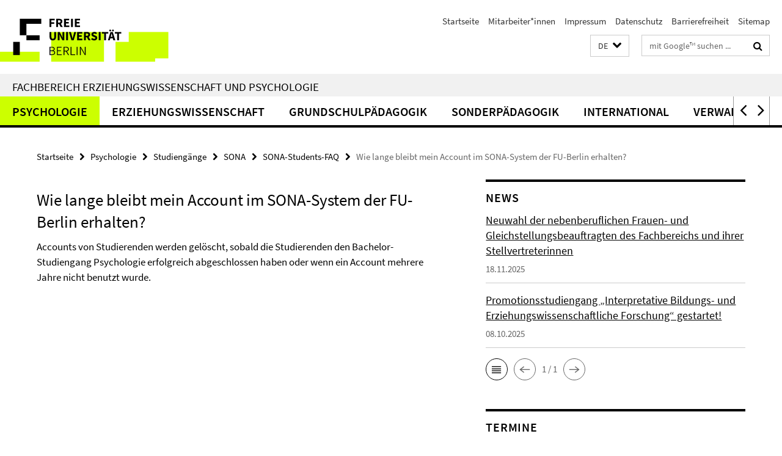

--- FILE ---
content_type: text/html; charset=utf-8
request_url: https://www.ewi-psy.fu-berlin.de/index.html?comp=navbar&irq=1&pm=0
body_size: 11384
content:
<!-- BEGIN Fragment default/25123017/navbar-wrapper/4035278/1752495813/?062626:1800 -->
<!-- BEGIN Fragment default/25123017/navbar/83139a922d7c51e0ef20e836c101d063cec9206f/?055627:86400 -->
<nav class="main-nav-container no-print nocontent" style="display: none;"><div class="container main-nav-container-inner"><div class="main-nav-scroll-buttons" style="display:none"><div id="main-nav-btn-scroll-left" role="button"><div class="fa fa-angle-left"></div></div><div id="main-nav-btn-scroll-right" role="button"><div class="fa fa-angle-right"></div></div></div><div class="main-nav-toggle"><span class="main-nav-toggle-text">Menü</span><span class="main-nav-toggle-icon"><span class="line"></span><span class="line"></span><span class="line"></span></span></div><ul class="main-nav level-1" id="fub-main-nav"><li class="main-nav-item level-1 has-children" data-index="0" data-menu-item-path="/psychologie" data-menu-shortened="0" id="main-nav-item-psychologie"><a class="main-nav-item-link level-1" href="/psychologie/index.html">Psychologie</a><div class="icon-has-children"><div class="fa fa-angle-right"></div><div class="fa fa-angle-down"></div><div class="fa fa-angle-up"></div></div><div class="container main-nav-parent level-2" style="display:none"><a class="main-nav-item-link level-1" href="/psychologie/index.html"><span>Zur Übersichtsseite Psychologie</span></a></div><ul class="main-nav level-2"><li class="main-nav-item level-2 has-children" data-menu-item-path="/psychologie/studiengaenge"><a class="main-nav-item-link level-2" href="/psychologie/studiengaenge/index.html">Studiengänge</a><div class="icon-has-children"><div class="fa fa-angle-right"></div><div class="fa fa-angle-down"></div><div class="fa fa-angle-up"></div></div><ul class="main-nav level-3"><li class="main-nav-item level-3 has-children" data-menu-item-path="/psychologie/studiengaenge/psychologie_bachelor"><a class="main-nav-item-link level-3" href="/psychologie/studiengaenge/psychologie_bachelor/index.html">B.Sc. Psychologie</a><div class="icon-has-children"><div class="fa fa-angle-right"></div><div class="fa fa-angle-down"></div><div class="fa fa-angle-up"></div></div><ul class="main-nav level-4"><li class="main-nav-item level-4 " data-menu-item-path="/psychologie/studiengaenge/psychologie_bachelor/SPO"><a class="main-nav-item-link level-4" href="/psychologie/studiengaenge/psychologie_bachelor/SPO/index.html">Studien- und Prüfungsordnungen</a></li><li class="main-nav-item level-4 " data-menu-item-path="/psychologie/studiengaenge/psychologie_bachelor/Studieninteressierte"><a class="main-nav-item-link level-4" href="/psychologie/studiengaenge/psychologie_bachelor/Studieninteressierte/index.html">Studieninteressierte</a></li><li class="main-nav-item level-4 " data-menu-item-path="/psychologie/studiengaenge/psychologie_bachelor/SVP"><a class="main-nav-item-link level-4" href="/psychologie/studiengaenge/psychologie_bachelor/SVP/index.html">Studienverlaufspläne</a></li><li class="main-nav-item level-4 " data-menu-item-path="/psychologie/studiengaenge/psychologie_bachelor/Studierende"><a class="main-nav-item-link level-4" href="/psychologie/studiengaenge/psychologie_bachelor/Studierende/index.html">Studierende</a></li></ul></li><li class="main-nav-item level-3 " data-menu-item-path="/psychologie/studiengaenge/psychologie_aog"><a class="main-nav-item-link level-3" href="/psychologie/studiengaenge/psychologie_aog/index.html">M.Sc. Psychologie mit dem Schwerpunkt &quot;Arbeits-, Organisations- und Gesundheitspsychologie&quot;</a></li><li class="main-nav-item level-3 has-children" data-menu-item-path="/psychologie/studiengaenge/psychologie_psychotherapie"><a class="main-nav-item-link level-3" href="/psychologie/studiengaenge/psychologie_psychotherapie/index.html">M.Sc. Psychologie mit dem Schwerpunkt &quot;Klinische Psychologie und Psychotherapie&quot;</a><div class="icon-has-children"><div class="fa fa-angle-right"></div><div class="fa fa-angle-down"></div><div class="fa fa-angle-up"></div></div><ul class="main-nav level-4"><li class="main-nav-item level-4 " data-menu-item-path="/psychologie/studiengaenge/psychologie_psychotherapie/praktikumskoordination"><a class="main-nav-item-link level-4" href="/psychologie/studiengaenge/psychologie_psychotherapie/praktikumskoordination/index.html">Praktikumskoordination</a></li></ul></li><li class="main-nav-item level-3 " data-menu-item-path="/psychologie/studiengaenge/psychologie_sow"><a class="main-nav-item-link level-3" href="/psychologie/studiengaenge/psychologie_sow/index.html">M.Sc. Psychologie mit dem Schwerpunkt „Sozial-, Organisations- und Wirtschaftspsychologie&quot; (auslaufend)</a></li><li class="main-nav-item level-3 " data-menu-item-path="/psychologie/studiengaenge/psychologie_klinisch_gesundheit"><a class="main-nav-item-link level-3" href="/psychologie/studiengaenge/psychologie_klinisch_gesundheit/index.html">M.Sc. Psychologie mit dem Schwerpunkt: „Klinische Psychologie und Gesundheitspsychologie“ (auslaufend)</a></li><li class="main-nav-item level-3 " data-menu-item-path="/psychologie/studiengaenge/cognitive_neuroscience"><a class="main-nav-item-link level-3" href="/psychologie/studiengaenge/cognitive_neuroscience/index.html">M.Sc. Cognitive Neuroscience</a></li></ul></li><li class="main-nav-item level-2 " data-menu-item-path="/psychologie/erasmus"><a class="main-nav-item-link level-2" href="/psychologie/erasmus/index.html">Erasmus Psychologie</a></li><li class="main-nav-item level-2 has-children" data-menu-item-path="/psychologie/arbeitsbereiche"><a class="main-nav-item-link level-2" href="/psychologie/arbeitsbereiche/index.html">Arbeitsbereiche</a><div class="icon-has-children"><div class="fa fa-angle-right"></div><div class="fa fa-angle-down"></div><div class="fa fa-angle-up"></div></div><ul class="main-nav level-3"><li class="main-nav-item level-3 has-children" data-menu-item-path="/psychologie/arbeitsbereiche/allg_neuro"><a class="main-nav-item-link level-3" href="/psychologie/arbeitsbereiche/allg_neuro/index.html">Allgemeine Psychologie und Neuropsychologie</a><div class="icon-has-children"><div class="fa fa-angle-right"></div><div class="fa fa-angle-down"></div><div class="fa fa-angle-up"></div></div><ul class="main-nav level-4"><li class="main-nav-item level-4 " data-menu-item-path="/psychologie/arbeitsbereiche/allg_neuro/Aktuelles"><a class="main-nav-item-link level-4" href="/psychologie/arbeitsbereiche/allg_neuro/Aktuelles/index.html">Aktuelles</a></li><li class="main-nav-item level-4 " data-menu-item-path="/psychologie/arbeitsbereiche/allg_neuro/forschung"><a class="main-nav-item-link level-4" href="/psychologie/arbeitsbereiche/allg_neuro/forschung/index.html">Forschung</a></li><li class="main-nav-item level-4 " data-menu-item-path="/psychologie/arbeitsbereiche/allg_neuro/Lehre"><a class="main-nav-item-link level-4" href="/psychologie/arbeitsbereiche/allg_neuro/Lehre/index.html">Lehre</a></li><li class="main-nav-item level-4 " data-menu-item-path="/psychologie/arbeitsbereiche/allg_neuro/mitarbeiter"><a class="main-nav-item-link level-4" href="/psychologie/arbeitsbereiche/allg_neuro/mitarbeiter/index.html">Mitarbeitende</a></li><li class="main-nav-item level-4 " data-menu-item-path="/psychologie/arbeitsbereiche/allg_neuro/Sprechstunde"><a class="main-nav-item-link level-4" href="/psychologie/arbeitsbereiche/allg_neuro/Sprechstunde/index.html">Neuropsychologische Sprechstunde</a></li><li class="main-nav-item level-4 " data-menu-item-path="/psychologie/arbeitsbereiche/allg_neuro/Pruefungsanmeldungen"><a class="main-nav-item-link level-4" href="/psychologie/arbeitsbereiche/allg_neuro/Pruefungsanmeldungen/index.html">Prüfungsanmeldungen</a></li><li class="main-nav-item level-4 " data-menu-item-path="/psychologie/arbeitsbereiche/allg_neuro/Anmeldung1"><a class="main-nav-item-link level-4" href="/psychologie/arbeitsbereiche/allg_neuro/Anmeldung1/index.html">Sprechstunde: Anmeldung</a></li><li class="main-nav-item level-4 " data-menu-item-path="/psychologie/arbeitsbereiche/allg_neuro/Abschlussarbeiten"><a class="main-nav-item-link level-4" href="/psychologie/arbeitsbereiche/allg_neuro/Abschlussarbeiten/index.html">Themen: Abschlussarbeiten</a></li></ul></li><li class="main-nav-item level-3 has-children" data-menu-item-path="/psychologie/arbeitsbereiche/allgpsy"><a class="main-nav-item-link level-3" href="/psychologie/arbeitsbereiche/allgpsy/index.html">Allgemeine und Neurokognitive Psychologie</a><div class="icon-has-children"><div class="fa fa-angle-right"></div><div class="fa fa-angle-down"></div><div class="fa fa-angle-up"></div></div><ul class="main-nav level-4"><li class="main-nav-item level-4 " data-menu-item-path="/psychologie/arbeitsbereiche/allgpsy/Forschung"><a class="main-nav-item-link level-4" href="/psychologie/arbeitsbereiche/allgpsy/Forschung/index.html">Forschung</a></li><li class="main-nav-item level-4 " data-menu-item-path="/psychologie/arbeitsbereiche/allgpsy/Publikationen"><a class="main-nav-item-link level-4" href="/psychologie/arbeitsbereiche/allgpsy/Publikationen/index.html">Publikationen</a></li><li class="main-nav-item level-4 " data-menu-item-path="/psychologie/arbeitsbereiche/allgpsy/mitarbeiter_innen"><a class="main-nav-item-link level-4" href="/psychologie/arbeitsbereiche/allgpsy/mitarbeiter_innen/index.html">Team</a></li><li class="main-nav-item level-4 " data-menu-item-path="/psychologie/arbeitsbereiche/allgpsy/Lehre"><a class="main-nav-item-link level-4" href="/psychologie/arbeitsbereiche/allgpsy/Lehre/index.html">Lehre</a></li><li class="main-nav-item level-4 " data-menu-item-path="/psychologie/arbeitsbereiche/allgpsy/Abschlussarbeiten"><a class="main-nav-item-link level-4" href="/psychologie/arbeitsbereiche/allgpsy/Abschlussarbeiten/index.html">Abschlussarbeiten / Praktika</a></li><li class="main-nav-item level-4 " data-menu-item-path="/psychologie/arbeitsbereiche/allgpsy/Download"><a class="main-nav-item-link level-4" href="/psychologie/arbeitsbereiche/allgpsy/Download/index.html">Ressourcen</a></li></ul></li><li class="main-nav-item level-3 has-children" data-menu-item-path="/psychologie/arbeitsbereiche/arbeits_organisationspsychologie"><a class="main-nav-item-link level-3" href="/psychologie/arbeitsbereiche/arbeits_organisationspsychologie/index.html">Arbeits- und Organisationspsychologie</a><div class="icon-has-children"><div class="fa fa-angle-right"></div><div class="fa fa-angle-down"></div><div class="fa fa-angle-up"></div></div><ul class="main-nav level-4"><li class="main-nav-item level-4 " data-menu-item-path="/psychologie/arbeitsbereiche/arbeits_organisationspsychologie/team"><a class="main-nav-item-link level-4" href="/psychologie/arbeitsbereiche/arbeits_organisationspsychologie/team/index.html">Team</a></li><li class="main-nav-item level-4 " data-menu-item-path="/psychologie/arbeitsbereiche/arbeits_organisationspsychologie/forschung"><a class="main-nav-item-link level-4" href="/psychologie/arbeitsbereiche/arbeits_organisationspsychologie/forschung/index.html">Forschung</a></li><li class="main-nav-item level-4 " data-menu-item-path="/psychologie/arbeitsbereiche/arbeits_organisationspsychologie/publikationen"><a class="main-nav-item-link level-4" href="/psychologie/arbeitsbereiche/arbeits_organisationspsychologie/publikationen/index.html">Publikationen</a></li><li class="main-nav-item level-4 " data-menu-item-path="/psychologie/arbeitsbereiche/arbeits_organisationspsychologie/lehre"><a class="main-nav-item-link level-4" href="/psychologie/arbeitsbereiche/arbeits_organisationspsychologie/lehre/index.html">Lehre</a></li><li class="main-nav-item level-4 " data-menu-item-path="/psychologie/arbeitsbereiche/arbeits_organisationspsychologie/presse"><a class="main-nav-item-link level-4" href="/psychologie/arbeitsbereiche/arbeits_organisationspsychologie/presse/index.html">Presse</a></li><li class="main-nav-item level-4 " data-menu-item-path="/psychologie/arbeitsbereiche/arbeits_organisationspsychologie/kontakt"><a class="main-nav-item-link level-4" href="/psychologie/arbeitsbereiche/arbeits_organisationspsychologie/kontakt/index.html">Kontakt</a></li></ul></li><li class="main-nav-item level-3 has-children" data-menu-item-path="/psychologie/arbeitsbereiche/cognitive_computational_neuroscience_lab"><a class="main-nav-item-link level-3" href="/psychologie/arbeitsbereiche/cognitive_computational_neuroscience_lab/index.html">Cognitive Computational Neuroscience lab</a><div class="icon-has-children"><div class="fa fa-angle-right"></div><div class="fa fa-angle-down"></div><div class="fa fa-angle-up"></div></div><ul class="main-nav level-4"><li class="main-nav-item level-4 " data-menu-item-path="/psychologie/arbeitsbereiche/cognitive_computational_neuroscience_lab/team"><a class="main-nav-item-link level-4" href="/psychologie/arbeitsbereiche/cognitive_computational_neuroscience_lab/team/index.html">Team</a></li></ul></li><li class="main-nav-item level-3 has-children" data-menu-item-path="/psychologie/arbeitsbereiche/entwicklungswissenschaft"><a class="main-nav-item-link level-3" href="/psychologie/arbeitsbereiche/entwicklungswissenschaft/index.html">Entwicklungswissenschaft und Angewandte Entwicklungspsychologie</a><div class="icon-has-children"><div class="fa fa-angle-right"></div><div class="fa fa-angle-down"></div><div class="fa fa-angle-up"></div></div><ul class="main-nav level-4"><li class="main-nav-item level-4 " data-menu-item-path="/psychologie/arbeitsbereiche/entwicklungswissenschaft/mitarbeitende"><a class="main-nav-item-link level-4" href="/psychologie/arbeitsbereiche/entwicklungswissenschaft/mitarbeitende/index.html">Mitarbeitende</a></li><li class="main-nav-item level-4 " data-menu-item-path="/psychologie/arbeitsbereiche/entwicklungswissenschaft/forschung_projekte"><a class="main-nav-item-link level-4" href="/psychologie/arbeitsbereiche/entwicklungswissenschaft/forschung_projekte/index.html">Forschung</a></li><li class="main-nav-item level-4 " data-menu-item-path="/psychologie/arbeitsbereiche/entwicklungswissenschaft/Lehre"><a class="main-nav-item-link level-4" href="/psychologie/arbeitsbereiche/entwicklungswissenschaft/Lehre/index.html">Lehre</a></li><li class="main-nav-item level-4 " data-menu-item-path="/psychologie/arbeitsbereiche/entwicklungswissenschaft/Programme"><a class="main-nav-item-link level-4" href="/psychologie/arbeitsbereiche/entwicklungswissenschaft/Programme/index.html">Programme</a></li><li class="main-nav-item level-4 " data-menu-item-path="/psychologie/arbeitsbereiche/entwicklungswissenschaft/kooperationen"><a class="main-nav-item-link level-4" href="/psychologie/arbeitsbereiche/entwicklungswissenschaft/kooperationen/index.html">Kooperationen/Gäste</a></li><li class="main-nav-item level-4 " data-menu-item-path="/psychologie/arbeitsbereiche/entwicklungswissenschaft/Kommissionen_FUB"><a class="main-nav-item-link level-4" href="/psychologie/arbeitsbereiche/entwicklungswissenschaft/Kommissionen_FUB/index.html">Kommissionen FUB</a></li></ul></li><li class="main-nav-item level-3 has-children" data-menu-item-path="/psychologie/arbeitsbereiche/gesund"><a class="main-nav-item-link level-3" href="/psychologie/arbeitsbereiche/gesund/index.html">Gesundheitspsychologie</a><div class="icon-has-children"><div class="fa fa-angle-right"></div><div class="fa fa-angle-down"></div><div class="fa fa-angle-up"></div></div><ul class="main-nav level-4"><li class="main-nav-item level-4 " data-menu-item-path="/psychologie/arbeitsbereiche/gesund/entstehungsgeschichte"><a class="main-nav-item-link level-4" href="/psychologie/arbeitsbereiche/gesund/entstehungsgeschichte/index.html">Gesundheitspsychologie</a></li><li class="main-nav-item level-4 " data-menu-item-path="/psychologie/arbeitsbereiche/gesund/Arbeitsbereich"><a class="main-nav-item-link level-4" href="/psychologie/arbeitsbereiche/gesund/Arbeitsbereich/index.html">Arbeitsbereich</a></li><li class="main-nav-item level-4 " data-menu-item-path="/psychologie/arbeitsbereiche/gesund/forschung"><a class="main-nav-item-link level-4" href="/psychologie/arbeitsbereiche/gesund/forschung/index.html">Forschung</a></li><li class="main-nav-item level-4 " data-menu-item-path="/psychologie/arbeitsbereiche/gesund/studium"><a class="main-nav-item-link level-4" href="/psychologie/arbeitsbereiche/gesund/studium/index.html">Lehre und Studium</a></li><li class="main-nav-item level-4 " data-menu-item-path="/psychologie/arbeitsbereiche/gesund/links"><a class="main-nav-item-link level-4" href="/psychologie/arbeitsbereiche/gesund/links/index.html">Links</a></li><li class="main-nav-item level-4 " data-menu-item-path="/psychologie/arbeitsbereiche/gesund/publikationen"><a class="main-nav-item-link level-4" href="/psychologie/arbeitsbereiche/gesund/publikationen/index.html">Publikationen</a></li><li class="main-nav-item level-4 " data-menu-item-path="/psychologie/arbeitsbereiche/gesund/kontakt"><a class="main-nav-item-link level-4" href="/psychologie/arbeitsbereiche/gesund/kontakt/index.html">Kontakt</a></li></ul></li><li class="main-nav-item level-3 has-children" data-menu-item-path="/psychologie/arbeitsbereiche/klinisch_psychologische_intervention"><a class="main-nav-item-link level-3" href="/psychologie/arbeitsbereiche/klinisch_psychologische_intervention/index.html">Klinisch-Psychologische Intervention</a><div class="icon-has-children"><div class="fa fa-angle-right"></div><div class="fa fa-angle-down"></div><div class="fa fa-angle-up"></div></div><ul class="main-nav level-4"><li class="main-nav-item level-4 " data-menu-item-path="/psychologie/arbeitsbereiche/klinisch_psychologische_intervention/news"><a class="main-nav-item-link level-4" href="/psychologie/arbeitsbereiche/klinisch_psychologische_intervention/news/index.html">News</a></li><li class="main-nav-item level-4 " data-menu-item-path="/psychologie/arbeitsbereiche/klinisch_psychologische_intervention/Aktuelle-Studien"><a class="main-nav-item-link level-4" href="/psychologie/arbeitsbereiche/klinisch_psychologische_intervention/Aktuelle-Studien/index.html">Aktuelle Studien</a></li><li class="main-nav-item level-4 " data-menu-item-path="/psychologie/arbeitsbereiche/klinisch_psychologische_intervention/forschung"><a class="main-nav-item-link level-4" href="/psychologie/arbeitsbereiche/klinisch_psychologische_intervention/forschung/index.html">Forschung</a></li><li class="main-nav-item level-4 " data-menu-item-path="/psychologie/arbeitsbereiche/klinisch_psychologische_intervention/studium"><a class="main-nav-item-link level-4" href="/psychologie/arbeitsbereiche/klinisch_psychologische_intervention/studium/index.html">Studium</a></li><li class="main-nav-item level-4 " data-menu-item-path="/psychologie/arbeitsbereiche/klinisch_psychologische_intervention/mitarbeiter"><a class="main-nav-item-link level-4" href="/psychologie/arbeitsbereiche/klinisch_psychologische_intervention/mitarbeiter/index.html">Team</a></li><li class="main-nav-item level-4 " data-menu-item-path="/psychologie/arbeitsbereiche/klinisch_psychologische_intervention/kontakt"><a class="main-nav-item-link level-4" href="/psychologie/arbeitsbereiche/klinisch_psychologische_intervention/kontakt/index.html">Kontakt</a></li></ul></li><li class="main-nav-item level-3 has-children" data-menu-item-path="/psychologie/arbeitsbereiche/klinische_kinder_jugend_psy_und-kinder_psytherapie"><a class="main-nav-item-link level-3" href="/psychologie/arbeitsbereiche/klinische_kinder_jugend_psy_und-kinder_psytherapie/index.html">Klinische Kinder- und Jugendpsychologie und -psychotherapie</a><div class="icon-has-children"><div class="fa fa-angle-right"></div><div class="fa fa-angle-down"></div><div class="fa fa-angle-up"></div></div><ul class="main-nav level-4"><li class="main-nav-item level-4 " data-menu-item-path="/psychologie/arbeitsbereiche/klinische_kinder_jugend_psy_und-kinder_psytherapie/PM_Kontaktformular_Jugendbeirat_Bewerbungen"><a class="main-nav-item-link level-4" href="/psychologie/arbeitsbereiche/klinische_kinder_jugend_psy_und-kinder_psytherapie/PM_Kontaktformular_Jugendbeirat_Bewerbungen/index.html">Jugendbeirat</a></li><li class="main-nav-item level-4 " data-menu-item-path="/psychologie/arbeitsbereiche/klinische_kinder_jugend_psy_und-kinder_psytherapie/mitarbeiter"><a class="main-nav-item-link level-4" href="/psychologie/arbeitsbereiche/klinische_kinder_jugend_psy_und-kinder_psytherapie/mitarbeiter/index.html">Team</a></li><li class="main-nav-item level-4 " data-menu-item-path="/psychologie/arbeitsbereiche/klinische_kinder_jugend_psy_und-kinder_psytherapie/Partizipation"><a class="main-nav-item-link level-4" href="/psychologie/arbeitsbereiche/klinische_kinder_jugend_psy_und-kinder_psytherapie/Partizipation/index.html">Partizipation</a></li><li class="main-nav-item level-4 " data-menu-item-path="/psychologie/arbeitsbereiche/klinische_kinder_jugend_psy_und-kinder_psytherapie/Hochschulambulanz"><a class="main-nav-item-link level-4" href="/psychologie/arbeitsbereiche/klinische_kinder_jugend_psy_und-kinder_psytherapie/Hochschulambulanz/index.html">Hochschulambulanz</a></li><li class="main-nav-item level-4 " data-menu-item-path="/psychologie/arbeitsbereiche/klinische_kinder_jugend_psy_und-kinder_psytherapie/Klinikpartnerschaft"><a class="main-nav-item-link level-4" href="/psychologie/arbeitsbereiche/klinische_kinder_jugend_psy_und-kinder_psytherapie/Klinikpartnerschaft/index.html">Klinikpartnerschaft</a></li><li class="main-nav-item level-4 " data-menu-item-path="/psychologie/arbeitsbereiche/klinische_kinder_jugend_psy_und-kinder_psytherapie/forschung"><a class="main-nav-item-link level-4" href="/psychologie/arbeitsbereiche/klinische_kinder_jugend_psy_und-kinder_psytherapie/forschung/index.html">Forschung</a></li><li class="main-nav-item level-4 " data-menu-item-path="/psychologie/arbeitsbereiche/klinische_kinder_jugend_psy_und-kinder_psytherapie/DZPG"><a class="main-nav-item-link level-4" href="/psychologie/arbeitsbereiche/klinische_kinder_jugend_psy_und-kinder_psytherapie/DZPG/index.html">DZPG</a></li><li class="main-nav-item level-4 " data-menu-item-path="/psychologie/arbeitsbereiche/klinische_kinder_jugend_psy_und-kinder_psytherapie/lehre"><a class="main-nav-item-link level-4" href="/psychologie/arbeitsbereiche/klinische_kinder_jugend_psy_und-kinder_psytherapie/lehre/index.html">Lehre</a></li><li class="main-nav-item level-4 " data-menu-item-path="/psychologie/arbeitsbereiche/klinische_kinder_jugend_psy_und-kinder_psytherapie/Abschlussarbeiten"><a class="main-nav-item-link level-4" href="/psychologie/arbeitsbereiche/klinische_kinder_jugend_psy_und-kinder_psytherapie/Abschlussarbeiten/index.html">Abschlussarbeiten</a></li></ul></li><li class="main-nav-item level-3 has-children" data-menu-item-path="/psychologie/arbeitsbereiche/klinische_psychotherapie"><a class="main-nav-item-link level-3" href="/psychologie/arbeitsbereiche/klinische_psychotherapie/index.html">Klinische Psychologie und Psychotherapie</a><div class="icon-has-children"><div class="fa fa-angle-right"></div><div class="fa fa-angle-down"></div><div class="fa fa-angle-up"></div></div><ul class="main-nav level-4"><li class="main-nav-item level-4 " data-menu-item-path="/psychologie/arbeitsbereiche/klinische_psychotherapie/mitarbeitende"><a class="main-nav-item-link level-4" href="/psychologie/arbeitsbereiche/klinische_psychotherapie/mitarbeitende/index.html">Mitarbeitende</a></li><li class="main-nav-item level-4 " data-menu-item-path="/psychologie/arbeitsbereiche/klinische_psychotherapie/news"><a class="main-nav-item-link level-4" href="/psychologie/arbeitsbereiche/klinische_psychotherapie/news/index.html">News</a></li><li class="main-nav-item level-4 " data-menu-item-path="/psychologie/arbeitsbereiche/klinische_psychotherapie/Forschung"><a class="main-nav-item-link level-4" href="/psychologie/arbeitsbereiche/klinische_psychotherapie/Forschung/index.html">Forschung</a></li><li class="main-nav-item level-4 " data-menu-item-path="/psychologie/arbeitsbereiche/klinische_psychotherapie/lehre"><a class="main-nav-item-link level-4" href="/psychologie/arbeitsbereiche/klinische_psychotherapie/lehre/index.html">Lehre</a></li><li class="main-nav-item level-4 " data-menu-item-path="/psychologie/arbeitsbereiche/klinische_psychotherapie/hochschulambulanz"><a class="main-nav-item-link level-4" href="/psychologie/arbeitsbereiche/klinische_psychotherapie/hochschulambulanz/index.html">Hochschulambulanz</a></li><li class="main-nav-item level-4 " data-menu-item-path="/psychologie/arbeitsbereiche/klinische_psychotherapie/zgfu"><a class="main-nav-item-link level-4" href="/psychologie/arbeitsbereiche/klinische_psychotherapie/zgfu/index.html">ZGFU - KiJu-Psychotherapie</a></li><li class="main-nav-item level-4 " data-menu-item-path="/psychologie/arbeitsbereiche/klinische_psychotherapie/Frageboegen"><a class="main-nav-item-link level-4" href="/psychologie/arbeitsbereiche/klinische_psychotherapie/Frageboegen/index.html">Fragebögen</a></li></ul></li><li class="main-nav-item level-3 has-children" data-menu-item-path="/psychologie/arbeitsbereiche/psymeth"><a class="main-nav-item-link level-3" href="/psychologie/arbeitsbereiche/psymeth/index.html">Methoden und Evaluation</a><div class="icon-has-children"><div class="fa fa-angle-right"></div><div class="fa fa-angle-down"></div><div class="fa fa-angle-up"></div></div><ul class="main-nav level-4"><li class="main-nav-item level-4 " data-menu-item-path="/psychologie/arbeitsbereiche/psymeth/news"><a class="main-nav-item-link level-4" href="/psychologie/arbeitsbereiche/psymeth/news/index.html">News</a></li><li class="main-nav-item level-4 " data-menu-item-path="/psychologie/arbeitsbereiche/psymeth/studium_lehre"><a class="main-nav-item-link level-4" href="/psychologie/arbeitsbereiche/psymeth/studium_lehre/index.html">Studium und Lehre</a></li><li class="main-nav-item level-4 " data-menu-item-path="/psychologie/arbeitsbereiche/psymeth/forschung"><a class="main-nav-item-link level-4" href="/psychologie/arbeitsbereiche/psymeth/forschung/index.html">Forschung</a></li><li class="main-nav-item level-4 " data-menu-item-path="/psychologie/arbeitsbereiche/psymeth/mitarbeiter"><a class="main-nav-item-link level-4" href="/psychologie/arbeitsbereiche/psymeth/mitarbeiter/index.html">Mitarbeitende</a></li><li class="main-nav-item level-4 " data-menu-item-path="/psychologie/arbeitsbereiche/psymeth/lageplan"><a class="main-nav-item-link level-4" href="/psychologie/arbeitsbereiche/psymeth/lageplan/index.html">Lageplan</a></li><li class="main-nav-item level-4 " data-menu-item-path="/psychologie/arbeitsbereiche/psymeth/Mitarbeitende_ehem_Gastwissenschaftler_innen"><a class="main-nav-item-link level-4" href="/psychologie/arbeitsbereiche/psymeth/Mitarbeitende_ehem_Gastwissenschaftler_innen/index.html">ehemalige Gastwissenschaftler*innen</a></li><li class="main-nav-item level-4 " data-menu-item-path="/psychologie/arbeitsbereiche/psymeth/Workshops"><a class="main-nav-item-link level-4" href="/psychologie/arbeitsbereiche/psymeth/Workshops/index.html">Workshops</a></li></ul></li><li class="main-nav-item level-3 has-children" data-menu-item-path="/psychologie/arbeitsbereiche/methoden_und_evaluation"><a class="main-nav-item-link level-3" href="/psychologie/arbeitsbereiche/methoden_und_evaluation/index.html">Methoden und Evaluation/Qualitätssicherung</a><div class="icon-has-children"><div class="fa fa-angle-right"></div><div class="fa fa-angle-down"></div><div class="fa fa-angle-up"></div></div><ul class="main-nav level-4"><li class="main-nav-item level-4 " data-menu-item-path="/psychologie/arbeitsbereiche/methoden_und_evaluation/Forschungsprojekte"><a class="main-nav-item-link level-4" href="/psychologie/arbeitsbereiche/methoden_und_evaluation/Forschungsprojekte/index.html">Forschungsprojekte</a></li><li class="main-nav-item level-4 " data-menu-item-path="/psychologie/arbeitsbereiche/methoden_und_evaluation/beschaeftigte"><a class="main-nav-item-link level-4" href="/psychologie/arbeitsbereiche/methoden_und_evaluation/beschaeftigte/index.html">Mitarbeiter/innen</a></li><li class="main-nav-item level-4 " data-menu-item-path="/psychologie/arbeitsbereiche/methoden_und_evaluation/News"><a class="main-nav-item-link level-4" href="/psychologie/arbeitsbereiche/methoden_und_evaluation/News/index.html">NEWS</a></li></ul></li><li class="main-nav-item level-3 has-children" data-menu-item-path="/psychologie/arbeitsbereiche/neurocom_neuroimag"><a class="main-nav-item-link level-3" href="/psychologie/arbeitsbereiche/neurocom_neuroimag/index.html">Neurocomputation and Neuroimaging Unit</a><div class="icon-has-children"><div class="fa fa-angle-right"></div><div class="fa fa-angle-down"></div><div class="fa fa-angle-up"></div></div><ul class="main-nav level-4"><li class="main-nav-item level-4 " data-menu-item-path="/psychologie/arbeitsbereiche/neurocom_neuroimag/team"><a class="main-nav-item-link level-4" href="/psychologie/arbeitsbereiche/neurocom_neuroimag/team/index.html">Team</a></li><li class="main-nav-item level-4 " data-menu-item-path="/psychologie/arbeitsbereiche/neurocom_neuroimag/research"><a class="main-nav-item-link level-4" href="/psychologie/arbeitsbereiche/neurocom_neuroimag/research/index.html">Forschung</a></li><li class="main-nav-item level-4 " data-menu-item-path="/psychologie/arbeitsbereiche/neurocom_neuroimag/teaching"><a class="main-nav-item-link level-4" href="/psychologie/arbeitsbereiche/neurocom_neuroimag/teaching/index.html">Studium</a></li><li class="main-nav-item level-4 " data-menu-item-path="/psychologie/arbeitsbereiche/neurocom_neuroimag/publications"><a class="main-nav-item-link level-4" href="/psychologie/arbeitsbereiche/neurocom_neuroimag/publications/index.html">Publikationen</a></li><li class="main-nav-item level-4 " data-menu-item-path="/psychologie/arbeitsbereiche/neurocom_neuroimag/contact"><a class="main-nav-item-link level-4" href="/psychologie/arbeitsbereiche/neurocom_neuroimag/contact/index.html">Kontakt</a></li></ul></li><li class="main-nav-item level-3 has-children" data-menu-item-path="/psychologie/arbeitsbereiche/neural_dyn_of_vis_cog"><a class="main-nav-item-link level-3" href="/psychologie/arbeitsbereiche/neural_dyn_of_vis_cog/index.html">Neurokognitive und Allgemeine Psychologie</a><div class="icon-has-children"><div class="fa fa-angle-right"></div><div class="fa fa-angle-down"></div><div class="fa fa-angle-up"></div></div><ul class="main-nav level-4"><li class="main-nav-item level-4 " data-menu-item-path="/psychologie/arbeitsbereiche/neural_dyn_of_vis_cog/kontakt"><a class="main-nav-item-link level-4" href="/psychologie/arbeitsbereiche/neural_dyn_of_vis_cog/kontakt/index.html">Kontakt</a></li><li class="main-nav-item level-4 " data-menu-item-path="/psychologie/arbeitsbereiche/neural_dyn_of_vis_cog/mitarbeiter1"><a class="main-nav-item-link level-4" href="/psychologie/arbeitsbereiche/neural_dyn_of_vis_cog/mitarbeiter1/index.html">Mitarbeiter</a></li><li class="main-nav-item level-4 " data-menu-item-path="/psychologie/arbeitsbereiche/neural_dyn_of_vis_cog/research"><a class="main-nav-item-link level-4" href="/psychologie/arbeitsbereiche/neural_dyn_of_vis_cog/research/index.html">Forschung</a></li><li class="main-nav-item level-4 " data-menu-item-path="/psychologie/arbeitsbereiche/neural_dyn_of_vis_cog/publikationen"><a class="main-nav-item-link level-4" href="/psychologie/arbeitsbereiche/neural_dyn_of_vis_cog/publikationen/index.html">Publikationen</a></li><li class="main-nav-item level-4 " data-menu-item-path="/psychologie/arbeitsbereiche/neural_dyn_of_vis_cog/offenestellen"><a class="main-nav-item-link level-4" href="/psychologie/arbeitsbereiche/neural_dyn_of_vis_cog/offenestellen/index.html">Offene Stellen</a></li></ul></li><li class="main-nav-item level-3 has-children" data-menu-item-path="/psychologie/arbeitsbereiche/perspsy"><a class="main-nav-item-link level-3" href="/psychologie/arbeitsbereiche/perspsy/index.html">Persönlichkeitspsychologie und Psychologische Diagnostik</a><div class="icon-has-children"><div class="fa fa-angle-right"></div><div class="fa fa-angle-down"></div><div class="fa fa-angle-up"></div></div><ul class="main-nav level-4"><li class="main-nav-item level-4 " data-menu-item-path="/psychologie/arbeitsbereiche/perspsy/home"><a class="main-nav-item-link level-4" href="/psychologie/arbeitsbereiche/perspsy/home/index.html">Home</a></li><li class="main-nav-item level-4 " data-menu-item-path="/psychologie/arbeitsbereiche/perspsy/team"><a class="main-nav-item-link level-4" href="/psychologie/arbeitsbereiche/perspsy/team/index.html">Team</a></li><li class="main-nav-item level-4 " data-menu-item-path="/psychologie/arbeitsbereiche/perspsy/lehre"><a class="main-nav-item-link level-4" href="/psychologie/arbeitsbereiche/perspsy/lehre/index.html">Lehre</a></li><li class="main-nav-item level-4 " data-menu-item-path="/psychologie/arbeitsbereiche/perspsy/studium"><a class="main-nav-item-link level-4" href="/psychologie/arbeitsbereiche/perspsy/studium/index.html">Studium</a></li><li class="main-nav-item level-4 " data-menu-item-path="/psychologie/arbeitsbereiche/perspsy/news"><a class="main-nav-item-link level-4" href="/psychologie/arbeitsbereiche/perspsy/news/index.html">News</a></li><li class="main-nav-item level-4 " data-menu-item-path="/psychologie/arbeitsbereiche/perspsy/Ehemalige-und-assoziierte-Mitglieder"><a class="main-nav-item-link level-4" href="/psychologie/arbeitsbereiche/perspsy/Ehemalige-und-assoziierte-Mitglieder/index.html">Ehemalige</a></li><li class="main-nav-item level-4 " data-menu-item-path="/psychologie/arbeitsbereiche/perspsy/kontakt"><a class="main-nav-item-link level-4" href="/psychologie/arbeitsbereiche/perspsy/kontakt/index.html">Kontakt</a></li></ul></li><li class="main-nav-item level-3 has-children" data-menu-item-path="/psychologie/arbeitsbereiche/prediction_and_memory"><a class="main-nav-item-link level-3" href="/psychologie/arbeitsbereiche/prediction_and_memory/index.html">Prediction and Memory</a><div class="icon-has-children"><div class="fa fa-angle-right"></div><div class="fa fa-angle-down"></div><div class="fa fa-angle-up"></div></div><ul class="main-nav level-4"><li class="main-nav-item level-4 " data-menu-item-path="/psychologie/arbeitsbereiche/prediction_and_memory/mitarbeiter"><a class="main-nav-item-link level-4" href="/psychologie/arbeitsbereiche/prediction_and_memory/mitarbeiter/index.html">Team</a></li><li class="main-nav-item level-4 " data-menu-item-path="/psychologie/arbeitsbereiche/prediction_and_memory/grants"><a class="main-nav-item-link level-4" href="/psychologie/arbeitsbereiche/prediction_and_memory/grants/index.html">Grants</a></li></ul></li><li class="main-nav-item level-3 has-children" data-menu-item-path="/psychologie/arbeitsbereiche/diagpers"><a class="main-nav-item-link level-3" href="/psychologie/arbeitsbereiche/diagpers/index.html">Psychologische Diagnostik, Differentielle und Persönlichkeitspsychologie</a><div class="icon-has-children"><div class="fa fa-angle-right"></div><div class="fa fa-angle-down"></div><div class="fa fa-angle-up"></div></div><ul class="main-nav level-4"><li class="main-nav-item level-4 " data-menu-item-path="/psychologie/arbeitsbereiche/diagpers/Ueber-uns"><a class="main-nav-item-link level-4" href="/psychologie/arbeitsbereiche/diagpers/Ueber-uns/index.html">Über uns</a></li><li class="main-nav-item level-4 " data-menu-item-path="/psychologie/arbeitsbereiche/diagpers/team"><a class="main-nav-item-link level-4" href="/psychologie/arbeitsbereiche/diagpers/team/index.html">Team</a></li><li class="main-nav-item level-4 " data-menu-item-path="/psychologie/arbeitsbereiche/diagpers/Lehre"><a class="main-nav-item-link level-4" href="/psychologie/arbeitsbereiche/diagpers/Lehre/index.html">Lehre</a></li><li class="main-nav-item level-4 " data-menu-item-path="/psychologie/arbeitsbereiche/diagpers/forschung"><a class="main-nav-item-link level-4" href="/psychologie/arbeitsbereiche/diagpers/forschung/index.html">Forschung</a></li><li class="main-nav-item level-4 " data-menu-item-path="/psychologie/arbeitsbereiche/diagpers/Praxis-Transfer"><a class="main-nav-item-link level-4" href="/psychologie/arbeitsbereiche/diagpers/Praxis-Transfer/index.html">Praxis-Transfer</a></li><li class="main-nav-item level-4 " data-menu-item-path="/psychologie/arbeitsbereiche/diagpers/Kontakt"><a class="main-nav-item-link level-4" href="/psychologie/arbeitsbereiche/diagpers/Kontakt/index.html">Kontakt</a></li></ul></li><li class="main-nav-item level-3 has-children" data-menu-item-path="/psychologie/arbeitsbereiche/ppg"><a class="main-nav-item-link level-3" href="/psychologie/arbeitsbereiche/ppg/index.html">Public Health: Prävention und psychosoziale Gesundheitsforschung</a><div class="icon-has-children"><div class="fa fa-angle-right"></div><div class="fa fa-angle-down"></div><div class="fa fa-angle-up"></div></div><ul class="main-nav level-4"><li class="main-nav-item level-4 " data-menu-item-path="/psychologie/arbeitsbereiche/ppg/team"><a class="main-nav-item-link level-4" href="/psychologie/arbeitsbereiche/ppg/team/index.html">Team</a></li><li class="main-nav-item level-4 " data-menu-item-path="/psychologie/arbeitsbereiche/ppg/forschung"><a class="main-nav-item-link level-4" href="/psychologie/arbeitsbereiche/ppg/forschung/index.html">Forschung</a></li><li class="main-nav-item level-4 " data-menu-item-path="/psychologie/arbeitsbereiche/ppg/Studium"><a class="main-nav-item-link level-4" href="/psychologie/arbeitsbereiche/ppg/Studium/index.html">Studium</a></li><li class="main-nav-item level-4 " data-menu-item-path="/psychologie/arbeitsbereiche/ppg/publikationen"><a class="main-nav-item-link level-4" href="/psychologie/arbeitsbereiche/ppg/publikationen/index.html">Publikationen</a></li><li class="main-nav-item level-4 " data-menu-item-path="/psychologie/arbeitsbereiche/ppg/kontakt"><a class="main-nav-item-link level-4" href="/psychologie/arbeitsbereiche/ppg/kontakt/index.html">Kontakt</a></li></ul></li><li class="main-nav-item level-3 has-children" data-menu-item-path="/psychologie/arbeitsbereiche/orgpsych"><a class="main-nav-item-link level-3" href="/psychologie/arbeitsbereiche/orgpsych/index.html">Sozial-, Organisations- und Wirtschaftspsychologie</a><div class="icon-has-children"><div class="fa fa-angle-right"></div><div class="fa fa-angle-down"></div><div class="fa fa-angle-up"></div></div><ul class="main-nav level-4"><li class="main-nav-item level-4 " data-menu-item-path="/psychologie/arbeitsbereiche/orgpsych/mitarbeiter_innen"><a class="main-nav-item-link level-4" href="/psychologie/arbeitsbereiche/orgpsych/mitarbeiter_innen/index.html">Team</a></li><li class="main-nav-item level-4 " data-menu-item-path="/psychologie/arbeitsbereiche/orgpsych/Studium_und_Lehre"><a class="main-nav-item-link level-4" href="/psychologie/arbeitsbereiche/orgpsych/Studium_und_Lehre/index.html">Studium und Lehre</a></li><li class="main-nav-item level-4 " data-menu-item-path="/psychologie/arbeitsbereiche/orgpsych/Forschung"><a class="main-nav-item-link level-4" href="/psychologie/arbeitsbereiche/orgpsych/Forschung/index.html">Forschung</a></li><li class="main-nav-item level-4 " data-menu-item-path="/psychologie/arbeitsbereiche/orgpsych/Kontakt"><a class="main-nav-item-link level-4" href="/psychologie/arbeitsbereiche/orgpsych/Kontakt/index.html">Kontakt</a></li></ul></li><li class="main-nav-item level-3 has-children" data-menu-item-path="/psychologie/arbeitsbereiche/surveyforschung"><a class="main-nav-item-link level-3" href="/psychologie/arbeitsbereiche/surveyforschung/index.html">Surveyforschung</a><div class="icon-has-children"><div class="fa fa-angle-right"></div><div class="fa fa-angle-down"></div><div class="fa fa-angle-up"></div></div><ul class="main-nav level-4"><li class="main-nav-item level-4 " data-menu-item-path="/psychologie/arbeitsbereiche/surveyforschung/news"><a class="main-nav-item-link level-4" href="/psychologie/arbeitsbereiche/surveyforschung/news/index.html">News</a></li><li class="main-nav-item level-4 " data-menu-item-path="/psychologie/arbeitsbereiche/surveyforschung/mitarbeiter"><a class="main-nav-item-link level-4" href="/psychologie/arbeitsbereiche/surveyforschung/mitarbeiter/index.html">Team</a></li></ul></li></ul></li><li class="main-nav-item level-2 has-children" data-menu-item-path="/psychologie/einrichtungen"><a class="main-nav-item-link level-2" href="/psychologie/einrichtungen/index.html">Einrichtungen</a><div class="icon-has-children"><div class="fa fa-angle-right"></div><div class="fa fa-angle-down"></div><div class="fa fa-angle-up"></div></div><ul class="main-nav level-3"><li class="main-nav-item level-3 " data-menu-item-path="/psychologie/einrichtungen/ccnb"><a class="main-nav-item-link level-3" href="/psychologie/einrichtungen/ccnb/index.html">Center for Cognitive Neuroscience Berlin</a></li><li class="main-nav-item level-3 has-children" data-menu-item-path="/psychologie/einrichtungen/cmhds"><a class="main-nav-item-link level-3" href="/psychologie/einrichtungen/cmhds/index.html">Center for Mental Health and Digital Science</a><div class="icon-has-children"><div class="fa fa-angle-right"></div><div class="fa fa-angle-down"></div><div class="fa fa-angle-up"></div></div><ul class="main-nav level-4"><li class="main-nav-item level-4 " data-menu-item-path="/psychologie/einrichtungen/cmhds/about_us"><a class="main-nav-item-link level-4" href="/psychologie/einrichtungen/cmhds/about_us/index.html">Über uns</a></li><li class="main-nav-item level-4 " data-menu-item-path="/psychologie/einrichtungen/cmhds/outpatient_clinic"><a class="main-nav-item-link level-4" href="/psychologie/einrichtungen/cmhds/outpatient_clinic/index.html">Ambulanzen</a></li><li class="main-nav-item level-4 " data-menu-item-path="/psychologie/einrichtungen/cmhds/digital_interventions"><a class="main-nav-item-link level-4" href="/psychologie/einrichtungen/cmhds/digital_interventions/index.html">Digitale Interventionen</a></li><li class="main-nav-item level-4 " data-menu-item-path="/psychologie/einrichtungen/cmhds/research_lab"><a class="main-nav-item-link level-4" href="/psychologie/einrichtungen/cmhds/research_lab/index.html">Digitale Grundlagenforschung</a></li><li class="main-nav-item level-4 " data-menu-item-path="/psychologie/einrichtungen/cmhds/direct"><a class="main-nav-item-link level-4" href="/psychologie/einrichtungen/cmhds/direct/index.html">Digitale Infrastruktur</a></li><li class="main-nav-item level-4 " data-menu-item-path="/psychologie/einrichtungen/cmhds/Smart-E-Moms"><a class="main-nav-item-link level-4" href="/psychologie/einrichtungen/cmhds/Smart-E-Moms/index.html">Smart-e-Moms</a></li><li class="main-nav-item level-4 " data-menu-item-path="/psychologie/einrichtungen/cmhds/sia"><a class="main-nav-item-link level-4" href="/psychologie/einrichtungen/cmhds/sia/index.html">sia</a></li><li class="main-nav-item level-4 " data-menu-item-path="/psychologie/einrichtungen/cmhds/write"><a class="main-nav-item-link level-4" href="/psychologie/einrichtungen/cmhds/write/index.html">WRITE</a></li></ul></li><li class="main-nav-item level-3 " data-menu-item-path="/psychologie/einrichtungen/diagnostik"><a class="main-nav-item-link level-3" href="/psychologie/einrichtungen/diagnostik/index.html">FU Diagnostik</a></li><li class="main-nav-item level-3 has-children" data-menu-item-path="/psychologie/einrichtungen/hochschulambulanz"><a class="main-nav-item-link level-3" href="/psychologie/einrichtungen/hochschulambulanz/index.html">Hochschulambulanz</a><div class="icon-has-children"><div class="fa fa-angle-right"></div><div class="fa fa-angle-down"></div><div class="fa fa-angle-up"></div></div><ul class="main-nav level-4"><li class="main-nav-item level-4 " data-menu-item-path="/psychologie/einrichtungen/hochschulambulanz/Anmeldung"><a class="main-nav-item-link level-4" href="/psychologie/einrichtungen/hochschulambulanz/Anmeldung/index.html">Anmeldung</a></li><li class="main-nav-item level-4 " data-menu-item-path="/psychologie/einrichtungen/hochschulambulanz/Psychotherapie"><a class="main-nav-item-link level-4" href="/psychologie/einrichtungen/hochschulambulanz/Psychotherapie/index.html">Psychotherapie</a></li><li class="main-nav-item level-4 " data-menu-item-path="/psychologie/einrichtungen/hochschulambulanz/Diagnostik"><a class="main-nav-item-link level-4" href="/psychologie/einrichtungen/hochschulambulanz/Diagnostik/index.html">Diagnostik</a></li><li class="main-nav-item level-4 " data-menu-item-path="/psychologie/einrichtungen/hochschulambulanz/Gesundheitsfoerderung"><a class="main-nav-item-link level-4" href="/psychologie/einrichtungen/hochschulambulanz/Gesundheitsfoerderung/index.html">Gesundheitsförderung</a></li><li class="main-nav-item level-4 " data-menu-item-path="/psychologie/einrichtungen/hochschulambulanz/Kontakt___Anfahrt"><a class="main-nav-item-link level-4" href="/psychologie/einrichtungen/hochschulambulanz/Kontakt___Anfahrt/index.html">Kontakt &amp; Anfahrt</a></li><li class="main-nav-item level-4 " data-menu-item-path="/psychologie/einrichtungen/hochschulambulanz/Forschung"><a class="main-nav-item-link level-4" href="/psychologie/einrichtungen/hochschulambulanz/Forschung/index.html">Forschung</a></li><li class="main-nav-item level-4 " data-menu-item-path="/psychologie/einrichtungen/hochschulambulanz/Team"><a class="main-nav-item-link level-4" href="/psychologie/einrichtungen/hochschulambulanz/Team/index.html">Team</a></li><li class="main-nav-item level-4 " data-menu-item-path="/psychologie/einrichtungen/hochschulambulanz/Studierende"><a class="main-nav-item-link level-4" href="/psychologie/einrichtungen/hochschulambulanz/Studierende/index.html">Studierende</a></li></ul></li><li class="main-nav-item level-3 has-children" data-menu-item-path="/psychologie/einrichtungen/juha"><a class="main-nav-item-link level-3" href="/psychologie/einrichtungen/juha/index.html">Psychotherapeutische Hochschulambulanz für Kinder, Jugendliche und junge Erwachsene</a><div class="icon-has-children"><div class="fa fa-angle-right"></div><div class="fa fa-angle-down"></div><div class="fa fa-angle-up"></div></div><ul class="main-nav level-4"><li class="main-nav-item level-4 " data-menu-item-path="/psychologie/einrichtungen/juha/wer-wir-sind"><a class="main-nav-item-link level-4" href="/psychologie/einrichtungen/juha/wer-wir-sind/index.html">Wer wir sind</a></li><li class="main-nav-item level-4 " data-menu-item-path="/psychologie/einrichtungen/juha/schwerpunkte"><a class="main-nav-item-link level-4" href="/psychologie/einrichtungen/juha/schwerpunkte/index.html">Schwerpunkte</a></li><li class="main-nav-item level-4 " data-menu-item-path="/psychologie/einrichtungen/juha/forschung"><a class="main-nav-item-link level-4" href="/psychologie/einrichtungen/juha/forschung/index.html">Forschung</a></li><li class="main-nav-item level-4 " data-menu-item-path="/psychologie/einrichtungen/juha/lehre"><a class="main-nav-item-link level-4" href="/psychologie/einrichtungen/juha/lehre/index.html">Lehre</a></li><li class="main-nav-item level-4 " data-menu-item-path="/psychologie/einrichtungen/juha/anmeldung"><a class="main-nav-item-link level-4" href="/psychologie/einrichtungen/juha/anmeldung/index.html">Anmeldung</a></li><li class="main-nav-item level-4 " data-menu-item-path="/psychologie/einrichtungen/juha/kontakt"><a class="main-nav-item-link level-4" href="/psychologie/einrichtungen/juha/kontakt/index.html">Kontakt / Anfahrt</a></li><li class="main-nav-item level-4 " data-menu-item-path="/psychologie/einrichtungen/juha/team"><a class="main-nav-item-link level-4" href="/psychologie/einrichtungen/juha/team/index.html">Team</a></li><li class="main-nav-item level-4 " data-menu-item-path="/psychologie/einrichtungen/juha/weitere-anlaufstellen"><a class="main-nav-item-link level-4" href="/psychologie/einrichtungen/juha/weitere-anlaufstellen/index.html">Weitere Anlaufstellen</a></li></ul></li><li class="main-nav-item level-3 has-children" data-menu-item-path="/psychologie/einrichtungen/testbibliothek"><a class="main-nav-item-link level-3" href="/psychologie/einrichtungen/testbibliothek/index.html">Testothek</a><div class="icon-has-children"><div class="fa fa-angle-right"></div><div class="fa fa-angle-down"></div><div class="fa fa-angle-up"></div></div><ul class="main-nav level-4"><li class="main-nav-item level-4 " data-menu-item-path="/psychologie/einrichtungen/testbibliothek/Ausleihe-und-Lesesaal"><a class="main-nav-item-link level-4" href="/psychologie/einrichtungen/testbibliothek/Ausleihe-und-Lesesaal/index.html">Ausleihe &amp; Lesesaal</a></li><li class="main-nav-item level-4 " data-menu-item-path="/psychologie/einrichtungen/testbibliothek/Tests"><a class="main-nav-item-link level-4" href="/psychologie/einrichtungen/testbibliothek/Tests/index.html">Tests</a></li><li class="main-nav-item level-4 " data-menu-item-path="/psychologie/einrichtungen/testbibliothek/steckbriefe"><a class="main-nav-item-link level-4" href="/psychologie/einrichtungen/testbibliothek/steckbriefe/index.html">Test-Steckbriefe</a></li><li class="main-nav-item level-4 " data-menu-item-path="/psychologie/einrichtungen/testbibliothek/auswertungstutorial"><a class="main-nav-item-link level-4" href="/psychologie/einrichtungen/testbibliothek/auswertungstutorial/index.html">Auswertungstutorial</a></li><li class="main-nav-item level-4 " data-menu-item-path="/psychologie/einrichtungen/testbibliothek/Kontaktformular"><a class="main-nav-item-link level-4" href="/psychologie/einrichtungen/testbibliothek/Kontaktformular/index.html">Ausleihformular</a></li></ul></li><li class="main-nav-item level-3 has-children" data-menu-item-path="/psychologie/einrichtungen/zgfu"><a class="main-nav-item-link level-3" href="/psychologie/einrichtungen/zgfu/index.html">ZGFU - Zentrum für Seelische Gesundheit</a><div class="icon-has-children"><div class="fa fa-angle-right"></div><div class="fa fa-angle-down"></div><div class="fa fa-angle-up"></div></div><ul class="main-nav level-4"><li class="main-nav-item level-4 " data-menu-item-path="/psychologie/einrichtungen/zgfu/Corona-Krise_-Tipps-und-Infos"><a class="main-nav-item-link level-4" href="/psychologie/einrichtungen/zgfu/Corona-Krise_-Tipps-und-Infos/index.html">Corona Krise: Tipps und Infos</a></li><li class="main-nav-item level-4 " data-menu-item-path="/psychologie/einrichtungen/zgfu/fuer-PatientInnen"><a class="main-nav-item-link level-4" href="/psychologie/einrichtungen/zgfu/fuer-PatientInnen/index.html">Für Patient*innen - Ambulanz</a></li><li class="main-nav-item level-4 " data-menu-item-path="/psychologie/einrichtungen/zgfu/Ausbildung-KJP"><a class="main-nav-item-link level-4" href="/psychologie/einrichtungen/zgfu/Ausbildung-KJP/index.html">Ausbildung KJP</a></li><li class="main-nav-item level-4 " data-menu-item-path="/psychologie/einrichtungen/zgfu/Mitarbeitende"><a class="main-nav-item-link level-4" href="/psychologie/einrichtungen/zgfu/Mitarbeitende/index.html">Mitarbeitende</a></li><li class="main-nav-item level-4 " data-menu-item-path="/psychologie/einrichtungen/zgfu/Zusatzqualifikation-KJP"><a class="main-nav-item-link level-4" href="/psychologie/einrichtungen/zgfu/Zusatzqualifikation-KJP/index.html">Zusatzqualifikation KJP</a></li><li class="main-nav-item level-4 " data-menu-item-path="/psychologie/einrichtungen/zgfu/Aktuelle-Studien"><a class="main-nav-item-link level-4" href="/psychologie/einrichtungen/zgfu/Aktuelle-Studien/index.html">Aktuelle Studien</a></li><li class="main-nav-item level-4 " data-menu-item-path="/psychologie/einrichtungen/zgfu/Kontakt-_-Anfahrt"><a class="main-nav-item-link level-4" href="/psychologie/einrichtungen/zgfu/Kontakt-_-Anfahrt/index.html">Kontakt &amp; Anfahrt</a></li><li class="main-nav-item level-4 " data-menu-item-path="/psychologie/einrichtungen/zgfu/impressum"><a class="main-nav-item-link level-4" href="/psychologie/einrichtungen/zgfu/impressum/index.html">Impressum</a></li><li class="main-nav-item level-4 " data-menu-item-path="/psychologie/einrichtungen/zgfu/Datenschutz-ZGFU"><a class="main-nav-item-link level-4" href="/psychologie/einrichtungen/zgfu/Datenschutz-ZGFU/index.html">Datenschutz ZGFU</a></li></ul></li></ul></li><li class="main-nav-item level-2 " data-menu-item-path="/psychologie/fachschaft-psychologie"><a class="main-nav-item-link level-2" href="/psychologie/fachschaft-psychologie/index.html">Fachschaftsinitiative Psychologie</a></li></ul></li><li class="main-nav-item level-1 has-children" data-index="1" data-menu-item-path="/erziehungswissenschaft" data-menu-shortened="0" id="main-nav-item-erziehungswissenschaft"><a class="main-nav-item-link level-1" href="/erziehungswissenschaft/index.html">Erziehungswissenschaft</a><div class="icon-has-children"><div class="fa fa-angle-right"></div><div class="fa fa-angle-down"></div><div class="fa fa-angle-up"></div></div><div class="container main-nav-parent level-2" style="display:none"><a class="main-nav-item-link level-1" href="/erziehungswissenschaft/index.html"><span>Zur Übersichtsseite Erziehungswissenschaft</span></a></div><ul class="main-nav level-2"><li class="main-nav-item level-2 has-children" data-menu-item-path="/erziehungswissenschaft/studiengaenge"><a class="main-nav-item-link level-2" href="/erziehungswissenschaft/studiengaenge/index.html">Studiengänge</a><div class="icon-has-children"><div class="fa fa-angle-right"></div><div class="fa fa-angle-down"></div><div class="fa fa-angle-up"></div></div><ul class="main-nav level-3"><li class="main-nav-item level-3 " data-menu-item-path="/erziehungswissenschaft/studiengaenge/erziehungswissenschaft_mono_neu"><a class="main-nav-item-link level-3" href="/erziehungswissenschaft/studiengaenge/erziehungswissenschaft_mono_neu/index.html">B.A. Bildungs- und Erziehungswissenschaft</a></li><li class="main-nav-item level-3 " data-menu-item-path="/erziehungswissenschaft/studiengaenge/bildungswissenschaft"><a class="main-nav-item-link level-3" href="/erziehungswissenschaft/studiengaenge/bildungswissenschaft/index.html">M.A. Bildungswissenschaft (konsekutiv)</a></li><li class="main-nav-item level-3 has-children" data-menu-item-path="/erziehungswissenschaft/studiengaenge/demokratiepaedagogische-schulentwicklung"><a class="main-nav-item-link level-3" href="/erziehungswissenschaft/studiengaenge/demokratiepaedagogische-schulentwicklung/index.html">Masterstudiengang Demokratiepädagogische Schulentwicklung</a><div class="icon-has-children"><div class="fa fa-angle-right"></div><div class="fa fa-angle-down"></div><div class="fa fa-angle-up"></div></div><ul class="main-nav level-4"><li class="main-nav-item level-4 " data-menu-item-path="/erziehungswissenschaft/studiengaenge/demokratiepaedagogische-schulentwicklung/Gegenstand"><a class="main-nav-item-link level-4" href="/erziehungswissenschaft/studiengaenge/demokratiepaedagogische-schulentwicklung/Gegenstand/index.html">Gegenstand</a></li><li class="main-nav-item level-4 " data-menu-item-path="/erziehungswissenschaft/studiengaenge/demokratiepaedagogische-schulentwicklung/Studienorganisation"><a class="main-nav-item-link level-4" href="/erziehungswissenschaft/studiengaenge/demokratiepaedagogische-schulentwicklung/Studienorganisation/index.html">Studienorganisation</a></li><li class="main-nav-item level-4 " data-menu-item-path="/erziehungswissenschaft/studiengaenge/demokratiepaedagogische-schulentwicklung/Bewerbung"><a class="main-nav-item-link level-4" href="/erziehungswissenschaft/studiengaenge/demokratiepaedagogische-schulentwicklung/Bewerbung/index.html">Bewerbung</a></li><li class="main-nav-item level-4 " data-menu-item-path="/erziehungswissenschaft/studiengaenge/demokratiepaedagogische-schulentwicklung/Auf_einen_Blick"><a class="main-nav-item-link level-4" href="/erziehungswissenschaft/studiengaenge/demokratiepaedagogische-schulentwicklung/Auf_einen_Blick/index.html">Auf einen Blick</a></li><li class="main-nav-item level-4 " data-menu-item-path="/erziehungswissenschaft/studiengaenge/demokratiepaedagogische-schulentwicklung/Kontakt"><a class="main-nav-item-link level-4" href="/erziehungswissenschaft/studiengaenge/demokratiepaedagogische-schulentwicklung/Kontakt/index.html">Kontakt</a></li></ul></li><li class="main-nav-item level-3 has-children" data-menu-item-path="/erziehungswissenschaft/studiengaenge/zukunftsforschung"><a class="main-nav-item-link level-3" href="/erziehungswissenschaft/studiengaenge/zukunftsforschung/index.html">Masterstudiengang Zukunftsforschung</a><div class="icon-has-children"><div class="fa fa-angle-right"></div><div class="fa fa-angle-down"></div><div class="fa fa-angle-up"></div></div><ul class="main-nav level-4"><li class="main-nav-item level-4 " data-menu-item-path="/erziehungswissenschaft/studiengaenge/zukunftsforschung/news"><a class="main-nav-item-link level-4" href="/erziehungswissenschaft/studiengaenge/zukunftsforschung/news/index.html">Aktuelles</a></li><li class="main-nav-item level-4 " data-menu-item-path="/erziehungswissenschaft/studiengaenge/zukunftsforschung/zukunftsforschung"><a class="main-nav-item-link level-4" href="/erziehungswissenschaft/studiengaenge/zukunftsforschung/zukunftsforschung/index.html">Zukunftsforschung</a></li><li class="main-nav-item level-4 " data-menu-item-path="/erziehungswissenschaft/studiengaenge/zukunftsforschung/studium"><a class="main-nav-item-link level-4" href="/erziehungswissenschaft/studiengaenge/zukunftsforschung/studium/index.html">Studium</a></li><li class="main-nav-item level-4 " data-menu-item-path="/erziehungswissenschaft/studiengaenge/zukunftsforschung/bewerbung"><a class="main-nav-item-link level-4" href="/erziehungswissenschaft/studiengaenge/zukunftsforschung/bewerbung/index.html">Bewerbung</a></li><li class="main-nav-item level-4 " data-menu-item-path="/erziehungswissenschaft/studiengaenge/zukunftsforschung/team"><a class="main-nav-item-link level-4" href="/erziehungswissenschaft/studiengaenge/zukunftsforschung/team/index.html">Team</a></li><li class="main-nav-item level-4 " data-menu-item-path="/erziehungswissenschaft/studiengaenge/zukunftsforschung/Partner"><a class="main-nav-item-link level-4" href="/erziehungswissenschaft/studiengaenge/zukunftsforschung/Partner/index.html">Partner</a></li><li class="main-nav-item level-4 " data-menu-item-path="/erziehungswissenschaft/studiengaenge/zukunftsforschung/schaufenster"><a class="main-nav-item-link level-4" href="/erziehungswissenschaft/studiengaenge/zukunftsforschung/schaufenster/index.html">Schaufenster</a></li><li class="main-nav-item level-4 " data-menu-item-path="/erziehungswissenschaft/studiengaenge/zukunftsforschung/Alumni"><a class="main-nav-item-link level-4" href="/erziehungswissenschaft/studiengaenge/zukunftsforschung/Alumni/index.html">Alumni</a></li></ul></li></ul></li><li class="main-nav-item level-2 " data-menu-item-path="/erziehungswissenschaft/erasmus"><a class="main-nav-item-link level-2" href="/erziehungswissenschaft/erasmus/index.html">Erasmus Erziehungswissenschaft</a></li><li class="main-nav-item level-2 has-children" data-menu-item-path="/erziehungswissenschaft/arbeitsbereiche"><a class="main-nav-item-link level-2" href="/erziehungswissenschaft/arbeitsbereiche/index.html">Arbeitsbereiche</a><div class="icon-has-children"><div class="fa fa-angle-right"></div><div class="fa fa-angle-down"></div><div class="fa fa-angle-up"></div></div><ul class="main-nav level-3"><li class="main-nav-item level-3 has-children" data-menu-item-path="/erziehungswissenschaft/arbeitsbereiche/allgemeine-erziehungswissenschaft"><a class="main-nav-item-link level-3" href="/erziehungswissenschaft/arbeitsbereiche/allgemeine-erziehungswissenschaft/index.html">Allgemeine Erziehungswissenschaft</a><div class="icon-has-children"><div class="fa fa-angle-right"></div><div class="fa fa-angle-down"></div><div class="fa fa-angle-up"></div></div><ul class="main-nav level-4"><li class="main-nav-item level-4 " data-menu-item-path="/erziehungswissenschaft/arbeitsbereiche/allgemeine-erziehungswissenschaft/forschung"><a class="main-nav-item-link level-4" href="/erziehungswissenschaft/arbeitsbereiche/allgemeine-erziehungswissenschaft/forschung/index.html">Forschung</a></li><li class="main-nav-item level-4 " data-menu-item-path="/erziehungswissenschaft/arbeitsbereiche/allgemeine-erziehungswissenschaft/lehre"><a class="main-nav-item-link level-4" href="/erziehungswissenschaft/arbeitsbereiche/allgemeine-erziehungswissenschaft/lehre/index.html">Lehre</a></li><li class="main-nav-item level-4 " data-menu-item-path="/erziehungswissenschaft/arbeitsbereiche/allgemeine-erziehungswissenschaft/publikationen"><a class="main-nav-item-link level-4" href="/erziehungswissenschaft/arbeitsbereiche/allgemeine-erziehungswissenschaft/publikationen/index.html">Publikationen</a></li><li class="main-nav-item level-4 " data-menu-item-path="/erziehungswissenschaft/arbeitsbereiche/allgemeine-erziehungswissenschaft/team"><a class="main-nav-item-link level-4" href="/erziehungswissenschaft/arbeitsbereiche/allgemeine-erziehungswissenschaft/team/index.html">Team</a></li><li class="main-nav-item level-4 " data-menu-item-path="/erziehungswissenschaft/arbeitsbereiche/allgemeine-erziehungswissenschaft/sprechstunde"><a class="main-nav-item-link level-4" href="/erziehungswissenschaft/arbeitsbereiche/allgemeine-erziehungswissenschaft/sprechstunde/index.html">Sprechstunde</a></li><li class="main-nav-item level-4 " data-menu-item-path="/erziehungswissenschaft/arbeitsbereiche/allgemeine-erziehungswissenschaft/service"><a class="main-nav-item-link level-4" href="/erziehungswissenschaft/arbeitsbereiche/allgemeine-erziehungswissenschaft/service/index.html">Service</a></li></ul></li><li class="main-nav-item level-3 has-children" data-menu-item-path="/erziehungswissenschaft/arbeitsbereiche/antewi"><a class="main-nav-item-link level-3" href="/erziehungswissenschaft/arbeitsbereiche/antewi/index.html">Anthropologie und Erziehung</a><div class="icon-has-children"><div class="fa fa-angle-right"></div><div class="fa fa-angle-down"></div><div class="fa fa-angle-up"></div></div><ul class="main-nav level-4"><li class="main-nav-item level-4 " data-menu-item-path="/erziehungswissenschaft/arbeitsbereiche/antewi/Excellence_Cluster"><a class="main-nav-item-link level-4" href="/erziehungswissenschaft/arbeitsbereiche/antewi/Excellence_Cluster/index.html">Cluster of Excellence &quot;Languages of Emotion&quot;</a></li><li class="main-nav-item level-4 " data-menu-item-path="/erziehungswissenschaft/arbeitsbereiche/antewi/DFG-Projekt"><a class="main-nav-item-link level-4" href="/erziehungswissenschaft/arbeitsbereiche/antewi/DFG-Projekt/index.html">DFG-Projekt &quot;Repräsentationen und Praktiken der Geburt&quot; (beendet)</a></li><li class="main-nav-item level-4 " data-menu-item-path="/erziehungswissenschaft/arbeitsbereiche/antewi/gesellschaft"><a class="main-nav-item-link level-4" href="/erziehungswissenschaft/arbeitsbereiche/antewi/gesellschaft/index.html">Gesellschaft für Historische Anthropologie e.V.</a></li><li class="main-nav-item level-4 " data-menu-item-path="/erziehungswissenschaft/arbeitsbereiche/antewi/graduiertenkolleg"><a class="main-nav-item-link level-4" href="/erziehungswissenschaft/arbeitsbereiche/antewi/graduiertenkolleg/index.html">Internationales Graduiertenkolleg &quot;InterArt&quot;</a></li><li class="main-nav-item level-4 " data-menu-item-path="/erziehungswissenschaft/arbeitsbereiche/antewi/DIGIT-M-ED"><a class="main-nav-item-link level-4" href="/erziehungswissenschaft/arbeitsbereiche/antewi/DIGIT-M-ED/index.html">Marie Curie Actions-Projekt &quot;DIGIT-M-ED - Global Perspectives on Learning and Development with Digit@l Video-Editing Media&quot;</a></li><li class="main-nav-item level-4 " data-menu-item-path="/erziehungswissenschaft/arbeitsbereiche/antewi/sonderforschungsbereich"><a class="main-nav-item-link level-4" href="/erziehungswissenschaft/arbeitsbereiche/antewi/sonderforschungsbereich/index.html">Sonderforschungsbereich 447 &quot;Kulturen des Performativen&quot; (beendet)</a></li><li class="main-nav-item level-4 " data-menu-item-path="/erziehungswissenschaft/arbeitsbereiche/antewi/media"><a class="main-nav-item-link level-4" href="/erziehungswissenschaft/arbeitsbereiche/antewi/media/index.html">media</a></li><li class="main-nav-item level-4 " data-menu-item-path="/erziehungswissenschaft/arbeitsbereiche/antewi/buecher"><a class="main-nav-item-link level-4" href="/erziehungswissenschaft/arbeitsbereiche/antewi/buecher/index.html">Publikationen von Prof. Dr. Christoph Wulf (Bücher)</a></li><li class="main-nav-item level-4 " data-menu-item-path="/erziehungswissenschaft/arbeitsbereiche/antewi/mitarbeiter"><a class="main-nav-item-link level-4" href="/erziehungswissenschaft/arbeitsbereiche/antewi/mitarbeiter/index.html">Mitarbeitende des Arbeitsbereichs</a></li></ul></li><li class="main-nav-item level-3 has-children" data-menu-item-path="/erziehungswissenschaft/arbeitsbereiche/heterogenitaet_und_bildung"><a class="main-nav-item-link level-3" href="/erziehungswissenschaft/arbeitsbereiche/heterogenitaet_und_bildung/index.html">Bildungsforschung / Heterogenität und Bildung</a><div class="icon-has-children"><div class="fa fa-angle-right"></div><div class="fa fa-angle-down"></div><div class="fa fa-angle-up"></div></div><ul class="main-nav level-4"><li class="main-nav-item level-4 " data-menu-item-path="/erziehungswissenschaft/arbeitsbereiche/heterogenitaet_und_bildung/Forschungsschwerpunkte"><a class="main-nav-item-link level-4" href="/erziehungswissenschaft/arbeitsbereiche/heterogenitaet_und_bildung/Forschungsschwerpunkte/index.html">Forschungsschwerpunkte</a></li><li class="main-nav-item level-4 " data-menu-item-path="/erziehungswissenschaft/arbeitsbereiche/heterogenitaet_und_bildung/team"><a class="main-nav-item-link level-4" href="/erziehungswissenschaft/arbeitsbereiche/heterogenitaet_und_bildung/team/index.html">Team</a></li><li class="main-nav-item level-4 " data-menu-item-path="/erziehungswissenschaft/arbeitsbereiche/heterogenitaet_und_bildung/Danksagung"><a class="main-nav-item-link level-4" href="/erziehungswissenschaft/arbeitsbereiche/heterogenitaet_und_bildung/Danksagung/index.html">Danksagung</a></li></ul></li><li class="main-nav-item level-3 " data-menu-item-path="/erziehungswissenschaft/arbeitsbereiche/empirische_bildungsforschung_hochschulforschung"><a class="main-nav-item-link level-3" href="/erziehungswissenschaft/arbeitsbereiche/empirische_bildungsforschung_hochschulforschung/index.html">Empirische Bildungs- und Hochschulforschung</a></li><li class="main-nav-item level-3 has-children" data-menu-item-path="/erziehungswissenschaft/arbeitsbereiche/empirische_bildungsforschung"><a class="main-nav-item-link level-3" href="/erziehungswissenschaft/arbeitsbereiche/empirische_bildungsforschung/index.html">Empirische Bildungsforschung</a><div class="icon-has-children"><div class="fa fa-angle-right"></div><div class="fa fa-angle-down"></div><div class="fa fa-angle-up"></div></div><ul class="main-nav level-4"><li class="main-nav-item level-4 " data-menu-item-path="/erziehungswissenschaft/arbeitsbereiche/empirische_bildungsforschung/mitarbeitende"><a class="main-nav-item-link level-4" href="/erziehungswissenschaft/arbeitsbereiche/empirische_bildungsforschung/mitarbeitende/index.html">Mitarbeitende</a></li><li class="main-nav-item level-4 " data-menu-item-path="/erziehungswissenschaft/arbeitsbereiche/empirische_bildungsforschung/forschung"><a class="main-nav-item-link level-4" href="/erziehungswissenschaft/arbeitsbereiche/empirische_bildungsforschung/forschung/index.html">Forschung</a></li><li class="main-nav-item level-4 " data-menu-item-path="/erziehungswissenschaft/arbeitsbereiche/empirische_bildungsforschung/publikationen"><a class="main-nav-item-link level-4" href="/erziehungswissenschaft/arbeitsbereiche/empirische_bildungsforschung/publikationen/index.html">Publikationen</a></li><li class="main-nav-item level-4 " data-menu-item-path="/erziehungswissenschaft/arbeitsbereiche/empirische_bildungsforschung/Lehrforschungsprojekte"><a class="main-nav-item-link level-4" href="/erziehungswissenschaft/arbeitsbereiche/empirische_bildungsforschung/Lehrforschungsprojekte/index.html">Lehrforschungsprojekte</a></li><li class="main-nav-item level-4 " data-menu-item-path="/erziehungswissenschaft/arbeitsbereiche/empirische_bildungsforschung/kontakt"><a class="main-nav-item-link level-4" href="/erziehungswissenschaft/arbeitsbereiche/empirische_bildungsforschung/kontakt/index.html">Kontakt</a></li></ul></li><li class="main-nav-item level-3 has-children" data-menu-item-path="/erziehungswissenschaft/arbeitsbereiche/fruehkindliche_bildung_erziehung"><a class="main-nav-item-link level-3" href="/erziehungswissenschaft/arbeitsbereiche/fruehkindliche_bildung_erziehung/index.html">Frühkindliche Bildung und Erziehung</a><div class="icon-has-children"><div class="fa fa-angle-right"></div><div class="fa fa-angle-down"></div><div class="fa fa-angle-up"></div></div><ul class="main-nav level-4"><li class="main-nav-item level-4 " data-menu-item-path="/erziehungswissenschaft/arbeitsbereiche/fruehkindliche_bildung_erziehung/Mitarbeitende"><a class="main-nav-item-link level-4" href="/erziehungswissenschaft/arbeitsbereiche/fruehkindliche_bildung_erziehung/Mitarbeitende/index.html">Mitarbeitende</a></li><li class="main-nav-item level-4 " data-menu-item-path="/erziehungswissenschaft/arbeitsbereiche/fruehkindliche_bildung_erziehung/forschung"><a class="main-nav-item-link level-4" href="/erziehungswissenschaft/arbeitsbereiche/fruehkindliche_bildung_erziehung/forschung/index.html">Forschung</a></li><li class="main-nav-item level-4 " data-menu-item-path="/erziehungswissenschaft/arbeitsbereiche/fruehkindliche_bildung_erziehung/lehre"><a class="main-nav-item-link level-4" href="/erziehungswissenschaft/arbeitsbereiche/fruehkindliche_bildung_erziehung/lehre/index.html">Lehre</a></li><li class="main-nav-item level-4 " data-menu-item-path="/erziehungswissenschaft/arbeitsbereiche/fruehkindliche_bildung_erziehung/Abschlussarbeiten"><a class="main-nav-item-link level-4" href="/erziehungswissenschaft/arbeitsbereiche/fruehkindliche_bildung_erziehung/Abschlussarbeiten/index.html">Abschlussarbeiten</a></li><li class="main-nav-item level-4 " data-menu-item-path="/erziehungswissenschaft/arbeitsbereiche/fruehkindliche_bildung_erziehung/ausschreibungen"><a class="main-nav-item-link level-4" href="/erziehungswissenschaft/arbeitsbereiche/fruehkindliche_bildung_erziehung/ausschreibungen/index.html">Ausschreibungen</a></li><li class="main-nav-item level-4 " data-menu-item-path="/erziehungswissenschaft/arbeitsbereiche/fruehkindliche_bildung_erziehung/news"><a class="main-nav-item-link level-4" href="/erziehungswissenschaft/arbeitsbereiche/fruehkindliche_bildung_erziehung/news/index.html">News</a></li></ul></li><li class="main-nav-item level-3 has-children" data-menu-item-path="/erziehungswissenschaft/arbeitsbereiche/institut-futur"><a class="main-nav-item-link level-3" href="/erziehungswissenschaft/arbeitsbereiche/institut-futur/index.html">Institut Futur</a><div class="icon-has-children"><div class="fa fa-angle-right"></div><div class="fa fa-angle-down"></div><div class="fa fa-angle-up"></div></div><ul class="main-nav level-4"><li class="main-nav-item level-4 " data-menu-item-path="/erziehungswissenschaft/arbeitsbereiche/institut-futur/ueber_uns"><a class="main-nav-item-link level-4" href="/erziehungswissenschaft/arbeitsbereiche/institut-futur/ueber_uns/index.html">Über uns</a></li><li class="main-nav-item level-4 " data-menu-item-path="/erziehungswissenschaft/arbeitsbereiche/institut-futur/aktuelles"><a class="main-nav-item-link level-4" href="/erziehungswissenschaft/arbeitsbereiche/institut-futur/aktuelles/index.html">Aktuelles</a></li><li class="main-nav-item level-4 " data-menu-item-path="/erziehungswissenschaft/arbeitsbereiche/institut-futur/Projekte"><a class="main-nav-item-link level-4" href="/erziehungswissenschaft/arbeitsbereiche/institut-futur/Projekte/index.html">Projekte</a></li><li class="main-nav-item level-4 " data-menu-item-path="/erziehungswissenschaft/arbeitsbereiche/institut-futur/publikationen"><a class="main-nav-item-link level-4" href="/erziehungswissenschaft/arbeitsbereiche/institut-futur/publikationen/index.html">Publikationen</a></li><li class="main-nav-item level-4 " data-menu-item-path="/erziehungswissenschaft/arbeitsbereiche/institut-futur/salon-futur"><a class="main-nav-item-link level-4" href="/erziehungswissenschaft/arbeitsbereiche/institut-futur/salon-futur/index.html">Salon Futur</a></li><li class="main-nav-item level-4 " data-menu-item-path="/erziehungswissenschaft/arbeitsbereiche/institut-futur/lehre"><a class="main-nav-item-link level-4" href="/erziehungswissenschaft/arbeitsbereiche/institut-futur/lehre/index.html">Lehre</a></li><li class="main-nav-item level-4 " data-menu-item-path="/erziehungswissenschaft/arbeitsbereiche/institut-futur/Datenschutzerklaerung"><a class="main-nav-item-link level-4" href="/erziehungswissenschaft/arbeitsbereiche/institut-futur/Datenschutzerklaerung/index.html">Datenschutz</a></li></ul></li><li class="main-nav-item level-3 has-children" data-menu-item-path="/erziehungswissenschaft/arbeitsbereiche/integrationspaedagogik"><a class="main-nav-item-link level-3" href="/erziehungswissenschaft/arbeitsbereiche/integrationspaedagogik/index.html">Integrationspädagogik, Bewegung und Sport</a><div class="icon-has-children"><div class="fa fa-angle-right"></div><div class="fa fa-angle-down"></div><div class="fa fa-angle-up"></div></div><ul class="main-nav level-4"><li class="main-nav-item level-4 " data-menu-item-path="/erziehungswissenschaft/arbeitsbereiche/integrationspaedagogik/mitarbeiter"><a class="main-nav-item-link level-4" href="/erziehungswissenschaft/arbeitsbereiche/integrationspaedagogik/mitarbeiter/index.html">Mitarbeitende</a></li><li class="main-nav-item level-4 " data-menu-item-path="/erziehungswissenschaft/arbeitsbereiche/integrationspaedagogik/downloads"><a class="main-nav-item-link level-4" href="/erziehungswissenschaft/arbeitsbereiche/integrationspaedagogik/downloads/index.html">Downloads</a></li><li class="main-nav-item level-4 " data-menu-item-path="/erziehungswissenschaft/arbeitsbereiche/integrationspaedagogik/links"><a class="main-nav-item-link level-4" href="/erziehungswissenschaft/arbeitsbereiche/integrationspaedagogik/links/index.html">Links</a></li></ul></li><li class="main-nav-item level-3 has-children" data-menu-item-path="/erziehungswissenschaft/arbeitsbereiche/lehr_studienqualitaet"><a class="main-nav-item-link level-3" href="/erziehungswissenschaft/arbeitsbereiche/lehr_studienqualitaet/index.html">Lehr- und Studienqualität</a><div class="icon-has-children"><div class="fa fa-angle-right"></div><div class="fa fa-angle-down"></div><div class="fa fa-angle-up"></div></div><ul class="main-nav level-4"><li class="main-nav-item level-4 " data-menu-item-path="/erziehungswissenschaft/arbeitsbereiche/lehr_studienqualitaet/Mitarbeitende"><a class="main-nav-item-link level-4" href="/erziehungswissenschaft/arbeitsbereiche/lehr_studienqualitaet/Mitarbeitende/index.html">Mitarbeitende</a></li><li class="main-nav-item level-4 " data-menu-item-path="/erziehungswissenschaft/arbeitsbereiche/lehr_studienqualitaet/news"><a class="main-nav-item-link level-4" href="/erziehungswissenschaft/arbeitsbereiche/lehr_studienqualitaet/news/index.html">News</a></li><li class="main-nav-item level-4 " data-menu-item-path="/erziehungswissenschaft/arbeitsbereiche/lehr_studienqualitaet/zentrale-evaluation"><a class="main-nav-item-link level-4" href="/erziehungswissenschaft/arbeitsbereiche/lehr_studienqualitaet/zentrale-evaluation/index.html">Zentrale Befragungen</a></li><li class="main-nav-item level-4 " data-menu-item-path="/erziehungswissenschaft/arbeitsbereiche/lehr_studienqualitaet/Absolventenbefragung_WIP"><a class="main-nav-item-link level-4" href="/erziehungswissenschaft/arbeitsbereiche/lehr_studienqualitaet/Absolventenbefragung_WIP/index.html">Absolvent:innenbefragung</a></li><li class="main-nav-item level-4 " data-menu-item-path="/erziehungswissenschaft/arbeitsbereiche/lehr_studienqualitaet/Publikation_WIP"><a class="main-nav-item-link level-4" href="/erziehungswissenschaft/arbeitsbereiche/lehr_studienqualitaet/Publikation_WIP/index.html">Publikationen</a></li><li class="main-nav-item level-4 " data-menu-item-path="/erziehungswissenschaft/arbeitsbereiche/lehr_studienqualitaet/rundbriefe-alle"><a class="main-nav-item-link level-4" href="/erziehungswissenschaft/arbeitsbereiche/lehr_studienqualitaet/rundbriefe-alle/index.html">Rundbriefe</a></li><li class="main-nav-item level-4 " data-menu-item-path="/erziehungswissenschaft/arbeitsbereiche/lehr_studienqualitaet/Vorstand"><a class="main-nav-item-link level-4" href="/erziehungswissenschaft/arbeitsbereiche/lehr_studienqualitaet/Vorstand/index.html">Vorstand</a></li><li class="main-nav-item level-4 " data-menu-item-path="/erziehungswissenschaft/arbeitsbereiche/lehr_studienqualitaet/Kontakt"><a class="main-nav-item-link level-4" href="/erziehungswissenschaft/arbeitsbereiche/lehr_studienqualitaet/Kontakt/index.html">Kontakt</a></li></ul></li><li class="main-nav-item level-3 has-children" data-menu-item-path="/erziehungswissenschaft/arbeitsbereiche/lernpsych"><a class="main-nav-item-link level-3" href="/erziehungswissenschaft/arbeitsbereiche/lernpsych/index.html">Lernpsychologie</a><div class="icon-has-children"><div class="fa fa-angle-right"></div><div class="fa fa-angle-down"></div><div class="fa fa-angle-up"></div></div><ul class="main-nav level-4"><li class="main-nav-item level-4 " data-menu-item-path="/erziehungswissenschaft/arbeitsbereiche/lernpsych/abschlussarbeiten"><a class="main-nav-item-link level-4" href="/erziehungswissenschaft/arbeitsbereiche/lernpsych/abschlussarbeiten/index.html">Abschlussarbeiten</a></li><li class="main-nav-item level-4 " data-menu-item-path="/erziehungswissenschaft/arbeitsbereiche/lernpsych/Lerngelegenheiten"><a class="main-nav-item-link level-4" href="/erziehungswissenschaft/arbeitsbereiche/lernpsych/Lerngelegenheiten/index.html">Lerngelegenheiten</a></li><li class="main-nav-item level-4 " data-menu-item-path="/erziehungswissenschaft/arbeitsbereiche/lernpsych/mitarbeiter"><a class="main-nav-item-link level-4" href="/erziehungswissenschaft/arbeitsbereiche/lernpsych/mitarbeiter/index.html">Mitarbeitende</a></li></ul></li><li class="main-nav-item level-3 has-children" data-menu-item-path="/erziehungswissenschaft/arbeitsbereiche/organisationspaedagogik"><a class="main-nav-item-link level-3" href="/erziehungswissenschaft/arbeitsbereiche/organisationspaedagogik/index.html">Organisationspädagogik</a><div class="icon-has-children"><div class="fa fa-angle-right"></div><div class="fa fa-angle-down"></div><div class="fa fa-angle-up"></div></div><ul class="main-nav level-4"><li class="main-nav-item level-4 " data-menu-item-path="/erziehungswissenschaft/arbeitsbereiche/organisationspaedagogik/Ueber-uns"><a class="main-nav-item-link level-4" href="/erziehungswissenschaft/arbeitsbereiche/organisationspaedagogik/Ueber-uns/index.html">Über uns</a></li><li class="main-nav-item level-4 " data-menu-item-path="/erziehungswissenschaft/arbeitsbereiche/organisationspaedagogik/mitarbeiter"><a class="main-nav-item-link level-4" href="/erziehungswissenschaft/arbeitsbereiche/organisationspaedagogik/mitarbeiter/index.html">Team</a></li><li class="main-nav-item level-4 " data-menu-item-path="/erziehungswissenschaft/arbeitsbereiche/organisationspaedagogik/forschung"><a class="main-nav-item-link level-4" href="/erziehungswissenschaft/arbeitsbereiche/organisationspaedagogik/forschung/index.html">Forschung</a></li><li class="main-nav-item level-4 " data-menu-item-path="/erziehungswissenschaft/arbeitsbereiche/organisationspaedagogik/lehre"><a class="main-nav-item-link level-4" href="/erziehungswissenschaft/arbeitsbereiche/organisationspaedagogik/lehre/index.html">Lehre</a></li><li class="main-nav-item level-4 " data-menu-item-path="/erziehungswissenschaft/arbeitsbereiche/organisationspaedagogik/publikationen"><a class="main-nav-item-link level-4" href="/erziehungswissenschaft/arbeitsbereiche/organisationspaedagogik/publikationen/index.html">Publikationen</a></li><li class="main-nav-item level-4 " data-menu-item-path="/erziehungswissenschaft/arbeitsbereiche/organisationspaedagogik/netzwerktagung-digitalitaet-und-subjekt"><a class="main-nav-item-link level-4" href="/erziehungswissenschaft/arbeitsbereiche/organisationspaedagogik/netzwerktagung-digitalitaet-und-subjekt/index.html">Netzwerktagung &#39;Digitalität &amp; Subjekt&#39;</a></li><li class="main-nav-item level-4 " data-menu-item-path="/erziehungswissenschaft/arbeitsbereiche/organisationspaedagogik/Tagung-Organisationspaedagogik"><a class="main-nav-item-link level-4" href="/erziehungswissenschaft/arbeitsbereiche/organisationspaedagogik/Tagung-Organisationspaedagogik/index.html">Jahrestagung 2025 &quot;Organisation &amp; Digitalität&quot;</a></li><li class="main-nav-item level-4 " data-menu-item-path="/erziehungswissenschaft/arbeitsbereiche/organisationspaedagogik/kontakt"><a class="main-nav-item-link level-4" href="/erziehungswissenschaft/arbeitsbereiche/organisationspaedagogik/kontakt/index.html">Kontakt</a></li></ul></li><li class="main-nav-item level-3 has-children" data-menu-item-path="/erziehungswissenschaft/arbeitsbereiche/qualitative_sozial-_bildungsforschung"><a class="main-nav-item-link level-3" href="/erziehungswissenschaft/arbeitsbereiche/qualitative_sozial-_bildungsforschung/index.html">Qualitative Sozial- und Bildungsforschung</a><div class="icon-has-children"><div class="fa fa-angle-right"></div><div class="fa fa-angle-down"></div><div class="fa fa-angle-up"></div></div><ul class="main-nav level-4"><li class="main-nav-item level-4 " data-menu-item-path="/erziehungswissenschaft/arbeitsbereiche/qualitative_sozial-_bildungsforschung/team"><a class="main-nav-item-link level-4" href="/erziehungswissenschaft/arbeitsbereiche/qualitative_sozial-_bildungsforschung/team/index.html">Team</a></li><li class="main-nav-item level-4 " data-menu-item-path="/erziehungswissenschaft/arbeitsbereiche/qualitative_sozial-_bildungsforschung/forschung"><a class="main-nav-item-link level-4" href="/erziehungswissenschaft/arbeitsbereiche/qualitative_sozial-_bildungsforschung/forschung/index.html">Forschung</a></li><li class="main-nav-item level-4 " data-menu-item-path="/erziehungswissenschaft/arbeitsbereiche/qualitative_sozial-_bildungsforschung/Lehre"><a class="main-nav-item-link level-4" href="/erziehungswissenschaft/arbeitsbereiche/qualitative_sozial-_bildungsforschung/Lehre/index.html">Lehre</a></li><li class="main-nav-item level-4 " data-menu-item-path="/erziehungswissenschaft/arbeitsbereiche/qualitative_sozial-_bildungsforschung/Aktuelle-Buecher"><a class="main-nav-item-link level-4" href="/erziehungswissenschaft/arbeitsbereiche/qualitative_sozial-_bildungsforschung/Aktuelle-Buecher/index.html">Aktuelle Bücher</a></li></ul></li><li class="main-nav-item level-3 has-children" data-menu-item-path="/erziehungswissenschaft/arbeitsbereiche/ewi-psy"><a class="main-nav-item-link level-3" href="/erziehungswissenschaft/arbeitsbereiche/ewi-psy/index.html">Schul- und Unterrichtsforschung</a><div class="icon-has-children"><div class="fa fa-angle-right"></div><div class="fa fa-angle-down"></div><div class="fa fa-angle-up"></div></div><ul class="main-nav level-4"><li class="main-nav-item level-4 " data-menu-item-path="/erziehungswissenschaft/arbeitsbereiche/ewi-psy/forschung"><a class="main-nav-item-link level-4" href="/erziehungswissenschaft/arbeitsbereiche/ewi-psy/forschung/index.html">Forschung</a></li><li class="main-nav-item level-4 " data-menu-item-path="/erziehungswissenschaft/arbeitsbereiche/ewi-psy/Studium-_-Lehre"><a class="main-nav-item-link level-4" href="/erziehungswissenschaft/arbeitsbereiche/ewi-psy/Studium-_-Lehre/index.html">Studium &amp; Lehre</a></li><li class="main-nav-item level-4 " data-menu-item-path="/erziehungswissenschaft/arbeitsbereiche/ewi-psy/Abschlussarbeiten"><a class="main-nav-item-link level-4" href="/erziehungswissenschaft/arbeitsbereiche/ewi-psy/Abschlussarbeiten/index.html">Abschlussarbeiten</a></li><li class="main-nav-item level-4 " data-menu-item-path="/erziehungswissenschaft/arbeitsbereiche/ewi-psy/Mitarbeitende"><a class="main-nav-item-link level-4" href="/erziehungswissenschaft/arbeitsbereiche/ewi-psy/Mitarbeitende/index.html">Mitarbeitende</a></li><li class="main-nav-item level-4 " data-menu-item-path="/erziehungswissenschaft/arbeitsbereiche/ewi-psy/Anrechenbarkeit"><a class="main-nav-item-link level-4" href="/erziehungswissenschaft/arbeitsbereiche/ewi-psy/Anrechenbarkeit/index.html">Anrechenbarkeit</a></li></ul></li><li class="main-nav-item level-3 has-children" data-menu-item-path="/erziehungswissenschaft/arbeitsbereiche/schulentwicklungsforschung"><a class="main-nav-item-link level-3" href="/erziehungswissenschaft/arbeitsbereiche/schulentwicklungsforschung/index.html">Schulpädagogik/Schulentwicklungsforschung</a><div class="icon-has-children"><div class="fa fa-angle-right"></div><div class="fa fa-angle-down"></div><div class="fa fa-angle-up"></div></div><ul class="main-nav level-4"><li class="main-nav-item level-4 " data-menu-item-path="/erziehungswissenschaft/arbeitsbereiche/schulentwicklungsforschung/mitarbeiter"><a class="main-nav-item-link level-4" href="/erziehungswissenschaft/arbeitsbereiche/schulentwicklungsforschung/mitarbeiter/index.html">Mitarbeitende</a></li><li class="main-nav-item level-4 " data-menu-item-path="/erziehungswissenschaft/arbeitsbereiche/schulentwicklungsforschung/lehre"><a class="main-nav-item-link level-4" href="/erziehungswissenschaft/arbeitsbereiche/schulentwicklungsforschung/lehre/index.html">Studium &amp; Lehre</a></li><li class="main-nav-item level-4 " data-menu-item-path="/erziehungswissenschaft/arbeitsbereiche/schulentwicklungsforschung/Information-zu-Abschlussarbeiten"><a class="main-nav-item-link level-4" href="/erziehungswissenschaft/arbeitsbereiche/schulentwicklungsforschung/Information-zu-Abschlussarbeiten/index.html">Abschlussarbeiten</a></li><li class="main-nav-item level-4 " data-menu-item-path="/erziehungswissenschaft/arbeitsbereiche/schulentwicklungsforschung/forschung"><a class="main-nav-item-link level-4" href="/erziehungswissenschaft/arbeitsbereiche/schulentwicklungsforschung/forschung/index.html">Forschung</a></li><li class="main-nav-item level-4 " data-menu-item-path="/erziehungswissenschaft/arbeitsbereiche/schulentwicklungsforschung/wissenschaftliche_dienstleistungen"><a class="main-nav-item-link level-4" href="/erziehungswissenschaft/arbeitsbereiche/schulentwicklungsforschung/wissenschaftliche_dienstleistungen/index.html">Wissenschaftliche Dienstleistungen</a></li><li class="main-nav-item level-4 " data-menu-item-path="/erziehungswissenschaft/arbeitsbereiche/schulentwicklungsforschung/anfahrt"><a class="main-nav-item-link level-4" href="/erziehungswissenschaft/arbeitsbereiche/schulentwicklungsforschung/anfahrt/index.html">Anfahrt</a></li></ul></li><li class="main-nav-item level-3 has-children" data-menu-item-path="/erziehungswissenschaft/arbeitsbereiche/sozialpaedagogik"><a class="main-nav-item-link level-3" href="/erziehungswissenschaft/arbeitsbereiche/sozialpaedagogik/index.html">Sozialpädagogik</a><div class="icon-has-children"><div class="fa fa-angle-right"></div><div class="fa fa-angle-down"></div><div class="fa fa-angle-up"></div></div><ul class="main-nav level-4"><li class="main-nav-item level-4 " data-menu-item-path="/erziehungswissenschaft/arbeitsbereiche/sozialpaedagogik/Aktuelles"><a class="main-nav-item-link level-4" href="/erziehungswissenschaft/arbeitsbereiche/sozialpaedagogik/Aktuelles/index.html">Aktuelles</a></li><li class="main-nav-item level-4 " data-menu-item-path="/erziehungswissenschaft/arbeitsbereiche/sozialpaedagogik/mitarbeitende"><a class="main-nav-item-link level-4" href="/erziehungswissenschaft/arbeitsbereiche/sozialpaedagogik/mitarbeitende/index.html">Team</a></li><li class="main-nav-item level-4 " data-menu-item-path="/erziehungswissenschaft/arbeitsbereiche/sozialpaedagogik/lehre"><a class="main-nav-item-link level-4" href="/erziehungswissenschaft/arbeitsbereiche/sozialpaedagogik/lehre/index.html">Lehre</a></li><li class="main-nav-item level-4 " data-menu-item-path="/erziehungswissenschaft/arbeitsbereiche/sozialpaedagogik/Abschlussarbeiten"><a class="main-nav-item-link level-4" href="/erziehungswissenschaft/arbeitsbereiche/sozialpaedagogik/Abschlussarbeiten/index.html">Abschlussarbeiten</a></li><li class="main-nav-item level-4 " data-menu-item-path="/erziehungswissenschaft/arbeitsbereiche/sozialpaedagogik/Forschung"><a class="main-nav-item-link level-4" href="/erziehungswissenschaft/arbeitsbereiche/sozialpaedagogik/Forschung/index.html">Forschung</a></li><li class="main-nav-item level-4 " data-menu-item-path="/erziehungswissenschaft/arbeitsbereiche/sozialpaedagogik/praxisbroschueren"><a class="main-nav-item-link level-4" href="/erziehungswissenschaft/arbeitsbereiche/sozialpaedagogik/praxisbroschueren/index.html">Praxisbroschüren</a></li><li class="main-nav-item level-4 " data-menu-item-path="/erziehungswissenschaft/arbeitsbereiche/sozialpaedagogik/ProChild"><a class="main-nav-item-link level-4" href="/erziehungswissenschaft/arbeitsbereiche/sozialpaedagogik/ProChild/index.html">ProChild</a></li><li class="main-nav-item level-4 " data-menu-item-path="/erziehungswissenschaft/arbeitsbereiche/sozialpaedagogik/kontakt"><a class="main-nav-item-link level-4" href="/erziehungswissenschaft/arbeitsbereiche/sozialpaedagogik/kontakt/index.html">Kontakt</a></li></ul></li><li class="main-nav-item level-3 has-children" data-menu-item-path="/erziehungswissenschaft/arbeitsbereiche/unterrichts_schulevaluation"><a class="main-nav-item-link level-3" href="/erziehungswissenschaft/arbeitsbereiche/unterrichts_schulevaluation/index.html">Unterrichts- und Schulevaluation</a><div class="icon-has-children"><div class="fa fa-angle-right"></div><div class="fa fa-angle-down"></div><div class="fa fa-angle-up"></div></div><ul class="main-nav level-4"><li class="main-nav-item level-4 " data-menu-item-path="/erziehungswissenschaft/arbeitsbereiche/unterrichts_schulevaluation/forschung"><a class="main-nav-item-link level-4" href="/erziehungswissenschaft/arbeitsbereiche/unterrichts_schulevaluation/forschung/index.html">Forschungsprojekte</a></li><li class="main-nav-item level-4 " data-menu-item-path="/erziehungswissenschaft/arbeitsbereiche/unterrichts_schulevaluation/mitarbeiter"><a class="main-nav-item-link level-4" href="/erziehungswissenschaft/arbeitsbereiche/unterrichts_schulevaluation/mitarbeiter/index.html">Team</a></li><li class="main-nav-item level-4 " data-menu-item-path="/erziehungswissenschaft/arbeitsbereiche/unterrichts_schulevaluation/lehre"><a class="main-nav-item-link level-4" href="/erziehungswissenschaft/arbeitsbereiche/unterrichts_schulevaluation/lehre/index.html">Lehrveranstaltungen</a></li><li class="main-nav-item level-4 " data-menu-item-path="/erziehungswissenschaft/arbeitsbereiche/unterrichts_schulevaluation/Infos-LFP"><a class="main-nav-item-link level-4" href="/erziehungswissenschaft/arbeitsbereiche/unterrichts_schulevaluation/Infos-LFP/index.html">Lernforschungsprojekt</a></li><li class="main-nav-item level-4 " data-menu-item-path="/erziehungswissenschaft/arbeitsbereiche/unterrichts_schulevaluation/Betreuung-Abschlussarbeiten"><a class="main-nav-item-link level-4" href="/erziehungswissenschaft/arbeitsbereiche/unterrichts_schulevaluation/Betreuung-Abschlussarbeiten/index.html">Abschlussarbeiten</a></li></ul></li><li class="main-nav-item level-3 has-children" data-menu-item-path="/erziehungswissenschaft/arbeitsbereiche/weiterbildung_bildungsmanagement"><a class="main-nav-item-link level-3" href="/erziehungswissenschaft/arbeitsbereiche/weiterbildung_bildungsmanagement/index.html">Weiterbildung und Bildungsmanagement</a><div class="icon-has-children"><div class="fa fa-angle-right"></div><div class="fa fa-angle-down"></div><div class="fa fa-angle-up"></div></div><ul class="main-nav level-4"><li class="main-nav-item level-4 " data-menu-item-path="/erziehungswissenschaft/arbeitsbereiche/weiterbildung_bildungsmanagement/Mitarbeiter"><a class="main-nav-item-link level-4" href="/erziehungswissenschaft/arbeitsbereiche/weiterbildung_bildungsmanagement/Mitarbeiter/index.html">Mitarbeitende</a></li><li class="main-nav-item level-4 " data-menu-item-path="/erziehungswissenschaft/arbeitsbereiche/weiterbildung_bildungsmanagement/projekte"><a class="main-nav-item-link level-4" href="/erziehungswissenschaft/arbeitsbereiche/weiterbildung_bildungsmanagement/projekte/index.html">Projekte</a></li><li class="main-nav-item level-4 " data-menu-item-path="/erziehungswissenschaft/arbeitsbereiche/weiterbildung_bildungsmanagement/Ehemalige"><a class="main-nav-item-link level-4" href="/erziehungswissenschaft/arbeitsbereiche/weiterbildung_bildungsmanagement/Ehemalige/index.html">Ehemalige</a></li><li class="main-nav-item level-4 " data-menu-item-path="/erziehungswissenschaft/arbeitsbereiche/weiterbildung_bildungsmanagement/kooperationspartner"><a class="main-nav-item-link level-4" href="/erziehungswissenschaft/arbeitsbereiche/weiterbildung_bildungsmanagement/kooperationspartner/index.html">Kooperationspartner</a></li><li class="main-nav-item level-4 " data-menu-item-path="/erziehungswissenschaft/arbeitsbereiche/weiterbildung_bildungsmanagement/service"><a class="main-nav-item-link level-4" href="/erziehungswissenschaft/arbeitsbereiche/weiterbildung_bildungsmanagement/service/index.html">Service</a></li></ul></li></ul></li><li class="main-nav-item level-2 " data-menu-item-path="/erziehungswissenschaft/fachschaft-ewi"><a class="main-nav-item-link level-2" href="/erziehungswissenschaft/fachschaft-ewi/index.html">Fachschaftsinitiative Bildungs- und Erziehungswissenschaft Bi*Er</a></li></ul></li><li class="main-nav-item level-1 has-children" data-index="2" data-menu-item-path="/grundschulpaedagogik" data-menu-shortened="0" id="main-nav-item-grundschulpaedagogik"><a class="main-nav-item-link level-1" href="/grundschulpaedagogik/index.html">Grundschulpädagogik</a><div class="icon-has-children"><div class="fa fa-angle-right"></div><div class="fa fa-angle-down"></div><div class="fa fa-angle-up"></div></div><div class="container main-nav-parent level-2" style="display:none"><a class="main-nav-item-link level-1" href="/grundschulpaedagogik/index.html"><span>Zur Übersichtsseite Grundschulpädagogik</span></a></div><ul class="main-nav level-2"><li class="main-nav-item level-2 has-children" data-menu-item-path="/grundschulpaedagogik/studiengaenge"><a class="main-nav-item-link level-2" href="/grundschulpaedagogik/studiengaenge/index.html">Studiengänge</a><div class="icon-has-children"><div class="fa fa-angle-right"></div><div class="fa fa-angle-down"></div><div class="fa fa-angle-up"></div></div><ul class="main-nav level-3"><li class="main-nav-item level-3 " data-menu-item-path="/grundschulpaedagogik/studiengaenge/GSP_SOP"><a class="main-nav-item-link level-3" href="/grundschulpaedagogik/studiengaenge/GSP_SOP/index.html">B.A. Grundschulpädagogik mit dem Vertiefungsfach Sonderpädagogik (Mono-Bachelor für das Grundschullehramt)</a></li><li class="main-nav-item level-3 " data-menu-item-path="/grundschulpaedagogik/studiengaenge/GSP_deutsch_mathematik"><a class="main-nav-item-link level-3" href="/grundschulpaedagogik/studiengaenge/GSP_deutsch_mathematik/index.html">B.A. Grundschulpädagogik mit den Pflichtfächern Deutsch und Mathematik (Mono-Bachelor für das Grundschullehramt)</a></li></ul></li><li class="main-nav-item level-2 " data-menu-item-path="/grundschulpaedagogik/erasmus"><a class="main-nav-item-link level-2" href="/grundschulpaedagogik/erasmus/index.html">Erasmus Grundschulpädagogik</a></li><li class="main-nav-item level-2 has-children" data-menu-item-path="/grundschulpaedagogik/arbeitsbereiche"><a class="main-nav-item-link level-2" href="/grundschulpaedagogik/arbeitsbereiche/index.html">Arbeitsbereiche</a><div class="icon-has-children"><div class="fa fa-angle-right"></div><div class="fa fa-angle-down"></div><div class="fa fa-angle-up"></div></div><ul class="main-nav level-3"><li class="main-nav-item level-3 has-children" data-menu-item-path="/grundschulpaedagogik/arbeitsbereiche/allg_grundschulpaed"><a class="main-nav-item-link level-3" href="/grundschulpaedagogik/arbeitsbereiche/allg_grundschulpaed/index.html">Allgemeine Grundschulpädagogik</a><div class="icon-has-children"><div class="fa fa-angle-right"></div><div class="fa fa-angle-down"></div><div class="fa fa-angle-up"></div></div><ul class="main-nav level-4"><li class="main-nav-item level-4 " data-menu-item-path="/grundschulpaedagogik/arbeitsbereiche/allg_grundschulpaed/mitarb"><a class="main-nav-item-link level-4" href="/grundschulpaedagogik/arbeitsbereiche/allg_grundschulpaed/mitarb/index.html">Team</a></li><li class="main-nav-item level-4 " data-menu-item-path="/grundschulpaedagogik/arbeitsbereiche/allg_grundschulpaed/forschung"><a class="main-nav-item-link level-4" href="/grundschulpaedagogik/arbeitsbereiche/allg_grundschulpaed/forschung/index.html">Forschung</a></li><li class="main-nav-item level-4 " data-menu-item-path="/grundschulpaedagogik/arbeitsbereiche/allg_grundschulpaed/studium"><a class="main-nav-item-link level-4" href="/grundschulpaedagogik/arbeitsbereiche/allg_grundschulpaed/studium/index.html">Studium</a></li><li class="main-nav-item level-4 " data-menu-item-path="/grundschulpaedagogik/arbeitsbereiche/allg_grundschulpaed/kontakt"><a class="main-nav-item-link level-4" href="/grundschulpaedagogik/arbeitsbereiche/allg_grundschulpaed/kontakt/index.html">Kontakt</a></li><li class="main-nav-item level-4 " data-menu-item-path="/grundschulpaedagogik/arbeitsbereiche/allg_grundschulpaed/news"><a class="main-nav-item-link level-4" href="/grundschulpaedagogik/arbeitsbereiche/allg_grundschulpaed/news/index.html">News</a></li></ul></li><li class="main-nav-item level-3 has-children" data-menu-item-path="/grundschulpaedagogik/arbeitsbereiche/grundschulpaed-deutsch"><a class="main-nav-item-link level-3" href="/grundschulpaedagogik/arbeitsbereiche/grundschulpaed-deutsch/index.html">Didaktik Deutsch - Sprachliche und kulturelle Bildung</a><div class="icon-has-children"><div class="fa fa-angle-right"></div><div class="fa fa-angle-down"></div><div class="fa fa-angle-up"></div></div><ul class="main-nav level-4"><li class="main-nav-item level-4 " data-menu-item-path="/grundschulpaedagogik/arbeitsbereiche/grundschulpaed-deutsch/lehre"><a class="main-nav-item-link level-4" href="/grundschulpaedagogik/arbeitsbereiche/grundschulpaed-deutsch/lehre/index.html">Lehre</a></li><li class="main-nav-item level-4 " data-menu-item-path="/grundschulpaedagogik/arbeitsbereiche/grundschulpaed-deutsch/Informationen-fuer-Studierende"><a class="main-nav-item-link level-4" href="/grundschulpaedagogik/arbeitsbereiche/grundschulpaed-deutsch/Informationen-fuer-Studierende/index.html">Informationen für Studierende</a></li><li class="main-nav-item level-4 " data-menu-item-path="/grundschulpaedagogik/arbeitsbereiche/grundschulpaed-deutsch/Lernwerkstatt"><a class="main-nav-item-link level-4" href="/grundschulpaedagogik/arbeitsbereiche/grundschulpaed-deutsch/Lernwerkstatt/index.html">Lern- und Forschungswerkstatt für Literarische Bildung</a></li><li class="main-nav-item level-4 " data-menu-item-path="/grundschulpaedagogik/arbeitsbereiche/grundschulpaed-deutsch/news"><a class="main-nav-item-link level-4" href="/grundschulpaedagogik/arbeitsbereiche/grundschulpaed-deutsch/news/index.html">News</a></li><li class="main-nav-item level-4 " data-menu-item-path="/grundschulpaedagogik/arbeitsbereiche/grundschulpaed-deutsch/mitarb"><a class="main-nav-item-link level-4" href="/grundschulpaedagogik/arbeitsbereiche/grundschulpaed-deutsch/mitarb/index.html">Mitarbeitende</a></li></ul></li><li class="main-nav-item level-3 has-children" data-menu-item-path="/grundschulpaedagogik/arbeitsbereiche/grundschulpaed-mathematik"><a class="main-nav-item-link level-3" href="/grundschulpaedagogik/arbeitsbereiche/grundschulpaed-mathematik/index.html">Mathematische Bildung und Gesellschaft</a><div class="icon-has-children"><div class="fa fa-angle-right"></div><div class="fa fa-angle-down"></div><div class="fa fa-angle-up"></div></div><ul class="main-nav level-4"><li class="main-nav-item level-4 " data-menu-item-path="/grundschulpaedagogik/arbeitsbereiche/grundschulpaed-mathematik/forschung"><a class="main-nav-item-link level-4" href="/grundschulpaedagogik/arbeitsbereiche/grundschulpaed-mathematik/forschung/index.html">Forschung</a></li><li class="main-nav-item level-4 " data-menu-item-path="/grundschulpaedagogik/arbeitsbereiche/grundschulpaed-mathematik/lehre"><a class="main-nav-item-link level-4" href="/grundschulpaedagogik/arbeitsbereiche/grundschulpaed-mathematik/lehre/index.html">Lehre</a></li><li class="main-nav-item level-4 " data-menu-item-path="/grundschulpaedagogik/arbeitsbereiche/grundschulpaed-mathematik/Lernwerkstatt"><a class="main-nav-item-link level-4" href="/grundschulpaedagogik/arbeitsbereiche/grundschulpaed-mathematik/Lernwerkstatt/index.html">Lernwerkstatt</a></li><li class="main-nav-item level-4 " data-menu-item-path="/grundschulpaedagogik/arbeitsbereiche/grundschulpaed-mathematik/mitarb"><a class="main-nav-item-link level-4" href="/grundschulpaedagogik/arbeitsbereiche/grundschulpaed-mathematik/mitarb/index.html">Mitarbeitende</a></li></ul></li><li class="main-nav-item level-3 has-children" data-menu-item-path="/grundschulpaedagogik/arbeitsbereiche/grundschulpaed-sachunterricht"><a class="main-nav-item-link level-3" href="/grundschulpaedagogik/arbeitsbereiche/grundschulpaed-sachunterricht/index.html">Sachunterricht und seine Didaktik</a><div class="icon-has-children"><div class="fa fa-angle-right"></div><div class="fa fa-angle-down"></div><div class="fa fa-angle-up"></div></div><ul class="main-nav level-4"><li class="main-nav-item level-4 " data-menu-item-path="/grundschulpaedagogik/arbeitsbereiche/grundschulpaed-sachunterricht/_grundschulpaed-sachunterricht-dunker"><a class="main-nav-item-link level-4" href="/grundschulpaedagogik/arbeitsbereiche/grundschulpaed-sachunterricht/_grundschulpaed-sachunterricht-dunker/index.html">AG Dunker</a></li><li class="main-nav-item level-4 " data-menu-item-path="/grundschulpaedagogik/arbeitsbereiche/grundschulpaed-sachunterricht/_grundschulpaed-sachunterricht-koester"><a class="main-nav-item-link level-4" href="/grundschulpaedagogik/arbeitsbereiche/grundschulpaed-sachunterricht/_grundschulpaed-sachunterricht-koester/index.html">AG Köster</a></li><li class="main-nav-item level-4 " data-menu-item-path="/grundschulpaedagogik/arbeitsbereiche/grundschulpaed-sachunterricht/SuNawi_trifft_Schule"><a class="main-nav-item-link level-4" href="/grundschulpaedagogik/arbeitsbereiche/grundschulpaed-sachunterricht/SuNawi_trifft_Schule/index.html">SuNawi trifft Schule</a></li><li class="main-nav-item level-4 " data-menu-item-path="/grundschulpaedagogik/arbeitsbereiche/grundschulpaed-sachunterricht/Anfahrt"><a class="main-nav-item-link level-4" href="/grundschulpaedagogik/arbeitsbereiche/grundschulpaed-sachunterricht/Anfahrt/index.html">Anfahrt</a></li></ul></li></ul></li><li class="main-nav-item level-2 " data-menu-item-path="/grundschulpaedagogik/dahlemschool"><a class="main-nav-item-link level-2" href="/grundschulpaedagogik/dahlemschool/index.html">Dahlem School of Education</a></li><li class="main-nav-item level-2 " data-menu-item-path="/grundschulpaedagogik/fachschaft_gsp_Lehramt"><a class="main-nav-item-link level-2" href="/grundschulpaedagogik/fachschaft_gsp_Lehramt/index.html">Fachschaft Grundschulpädagogik</a></li></ul></li><li class="main-nav-item level-1 has-children" data-index="3" data-menu-item-path="/sonderpaedagogik" data-menu-shortened="0" id="main-nav-item-sonderpaedagogik"><a class="main-nav-item-link level-1" href="/sonderpaedagogik/index.html">Sonderpädagogik</a><div class="icon-has-children"><div class="fa fa-angle-right"></div><div class="fa fa-angle-down"></div><div class="fa fa-angle-up"></div></div><div class="container main-nav-parent level-2" style="display:none"><a class="main-nav-item-link level-1" href="/sonderpaedagogik/index.html"><span>Zur Übersichtsseite Sonderpädagogik</span></a></div><ul class="main-nav level-2"><li class="main-nav-item level-2 " data-menu-item-path="/sonderpaedagogik/ba-sop"><a class="main-nav-item-link level-2" href="/sonderpaedagogik/ba-sop/index.html">B.A. Sonderpädagogik (Kombi-Bachelor mit Lehramtsoption)</a></li><li class="main-nav-item level-2 has-children" data-menu-item-path="/sonderpaedagogik/sonderpaed"><a class="main-nav-item-link level-2" href="/sonderpaedagogik/sonderpaed/index.html">Arbeitsbereich Sonderpädagogik</a><div class="icon-has-children"><div class="fa fa-angle-right"></div><div class="fa fa-angle-down"></div><div class="fa fa-angle-up"></div></div><ul class="main-nav level-3"><li class="main-nav-item level-3 has-children" data-menu-item-path="/sonderpaedagogik/sonderpaed/studium_lehre"><a class="main-nav-item-link level-3" href="/sonderpaedagogik/sonderpaed/studium_lehre/index.html">Studium</a><div class="icon-has-children"><div class="fa fa-angle-right"></div><div class="fa fa-angle-down"></div><div class="fa fa-angle-up"></div></div><ul class="main-nav level-4"><li class="main-nav-item level-4 " data-menu-item-path="/sonderpaedagogik/sonderpaed/studium_lehre/bachelor_gsp"><a class="main-nav-item-link level-4" href="/sonderpaedagogik/sonderpaed/studium_lehre/bachelor_gsp/index.html">Grundschulpädagogik mit dem Vertiefungsfach Sonderpädagogik</a></li><li class="main-nav-item level-4 " data-menu-item-path="/sonderpaedagogik/sonderpaed/studium_lehre/bachelor_sonderpaedagogik"><a class="main-nav-item-link level-4" href="/sonderpaedagogik/sonderpaed/studium_lehre/bachelor_sonderpaedagogik/index.html">Sonderpädagogik für Integrierte Sekundarschulen und Gymnasien (ISS/Gym)</a></li><li class="main-nav-item level-4 " data-menu-item-path="/sonderpaedagogik/sonderpaed/studium_lehre/modulabschlussarbeiten"><a class="main-nav-item-link level-4" href="/sonderpaedagogik/sonderpaed/studium_lehre/modulabschlussarbeiten/index.html">Modulabschlussarbeiten</a></li><li class="main-nav-item level-4 " data-menu-item-path="/sonderpaedagogik/sonderpaed/studium_lehre/Bachelorarbeitneu"><a class="main-nav-item-link level-4" href="/sonderpaedagogik/sonderpaed/studium_lehre/Bachelorarbeitneu/index.html">Bachelor- und Masterarbeiten</a></li><li class="main-nav-item level-4 " data-menu-item-path="/sonderpaedagogik/sonderpaed/studium_lehre/PM_Anmeldung"><a class="main-nav-item-link level-4" href="/sonderpaedagogik/sonderpaed/studium_lehre/PM_Anmeldung/index.html">Betreuungsanfrage für eine Abschlussarbeit</a></li><li class="main-nav-item level-4 " data-menu-item-path="/sonderpaedagogik/sonderpaed/studium_lehre/Erasmus"><a class="main-nav-item-link level-4" href="/sonderpaedagogik/sonderpaed/studium_lehre/Erasmus/index.html">Erasmus</a></li><li class="main-nav-item level-4 " data-menu-item-path="/sonderpaedagogik/sonderpaed/studium_lehre/scheinvergabe"><a class="main-nav-item-link level-4" href="/sonderpaedagogik/sonderpaed/studium_lehre/scheinvergabe/index.html">Scheinvergabe</a></li><li class="main-nav-item level-4 " data-menu-item-path="/sonderpaedagogik/sonderpaed/studium_lehre/faq"><a class="main-nav-item-link level-4" href="/sonderpaedagogik/sonderpaed/studium_lehre/faq/index.html">F.A.Q.</a></li></ul></li><li class="main-nav-item level-3 " data-menu-item-path="/sonderpaedagogik/sonderpaed/Arbeitsbereiche_Neu"><a class="main-nav-item-link level-3" href="/sonderpaedagogik/sonderpaed/Arbeitsbereiche_Neu/index.html">Arbeitsbereiche</a></li><li class="main-nav-item level-3 has-children" data-menu-item-path="/sonderpaedagogik/sonderpaed/mitarbeitende"><a class="main-nav-item-link level-3" href="/sonderpaedagogik/sonderpaed/mitarbeitende/index.html">Mitarbeitende</a><div class="icon-has-children"><div class="fa fa-angle-right"></div><div class="fa fa-angle-down"></div><div class="fa fa-angle-up"></div></div><ul class="main-nav level-4"><li class="main-nav-item level-4 " data-menu-item-path="/sonderpaedagogik/sonderpaed/mitarbeitende/Lehrbeauftragte"><a class="main-nav-item-link level-4" href="/sonderpaedagogik/sonderpaed/mitarbeitende/Lehrbeauftragte/index.html">Lehrbeauftragte</a></li></ul></li><li class="main-nav-item level-3 " data-menu-item-path="/sonderpaedagogik/sonderpaed/Sonderpaedagogische-Materialsammlung"><a class="main-nav-item-link level-3" href="/sonderpaedagogik/sonderpaed/Sonderpaedagogische-Materialsammlung/index.html">Sonderpädagogische Materialsammlung</a></li><li class="main-nav-item level-3 " data-menu-item-path="/sonderpaedagogik/sonderpaed/beratung"><a class="main-nav-item-link level-3" href="/sonderpaedagogik/sonderpaed/beratung/index.html">Beratung</a></li><li class="main-nav-item level-3 has-children" data-menu-item-path="/sonderpaedagogik/sonderpaed/kontakt"><a class="main-nav-item-link level-3" href="/sonderpaedagogik/sonderpaed/kontakt/index.html">Kontakt</a><div class="icon-has-children"><div class="fa fa-angle-right"></div><div class="fa fa-angle-down"></div><div class="fa fa-angle-up"></div></div><ul class="main-nav level-4"><li class="main-nav-item level-4 " data-menu-item-path="/sonderpaedagogik/sonderpaed/kontakt/la_verde_r"><a class="main-nav-item-link level-4" href="/sonderpaedagogik/sonderpaed/kontakt/la_verde_r/index.html">Renata La Verde</a></li></ul></li><li class="main-nav-item level-3 " data-menu-item-path="/sonderpaedagogik/sonderpaed/news"><a class="main-nav-item-link level-3" href="/sonderpaedagogik/sonderpaed/news/index.html">News Sonderpädagogik</a></li></ul></li><li class="main-nav-item level-2 " data-menu-item-path="/sonderpaedagogik/testothek"><a class="main-nav-item-link level-2" href="/sonderpaedagogik/testothek/index.html">Sonderpädagogische Materialsammlung</a></li><li class="main-nav-item level-2 " data-menu-item-path="/sonderpaedagogik/dahlemschool"><a class="main-nav-item-link level-2" href="/sonderpaedagogik/dahlemschool/index.html">Dahlem School of Education</a></li><li class="main-nav-item level-2 has-children" data-menu-item-path="/sonderpaedagogik/LALU"><a class="main-nav-item-link level-2" href="/sonderpaedagogik/LALU/index.html">Learning Assessment Language Unit (LALU)</a><div class="icon-has-children"><div class="fa fa-angle-right"></div><div class="fa fa-angle-down"></div><div class="fa fa-angle-up"></div></div><ul class="main-nav level-3"><li class="main-nav-item level-3 " data-menu-item-path="/sonderpaedagogik/LALU/Arbeitsbereiche-der-LALU"><a class="main-nav-item-link level-3" href="/sonderpaedagogik/LALU/Arbeitsbereiche-der-LALU/index.html">Arbeitsbereiche der LALU</a></li></ul></li><li class="main-nav-item level-2 has-children" data-menu-item-path="/sonderpaedagogik/fachschaft_sop"><a class="main-nav-item-link level-2" href="/sonderpaedagogik/fachschaft_sop/index.html">Fachschaft Sonderpädagogik</a><div class="icon-has-children"><div class="fa fa-angle-right"></div><div class="fa fa-angle-down"></div><div class="fa fa-angle-up"></div></div><ul class="main-nav level-3"><li class="main-nav-item level-3 " data-menu-item-path="/sonderpaedagogik/fachschaft_sop/Arbeitskreise"><a class="main-nav-item-link level-3" href="/sonderpaedagogik/fachschaft_sop/Arbeitskreise/index.html">Arbeitskreise</a></li><li class="main-nav-item level-3 " data-menu-item-path="/sonderpaedagogik/fachschaft_sop/Mitmachen"><a class="main-nav-item-link level-3" href="/sonderpaedagogik/fachschaft_sop/Mitmachen/index.html">Mitmachen</a></li><li class="main-nav-item level-3 " data-menu-item-path="/sonderpaedagogik/fachschaft_sop/Erstis"><a class="main-nav-item-link level-3" href="/sonderpaedagogik/fachschaft_sop/Erstis/index.html">Erstis</a></li><li class="main-nav-item level-3 " data-menu-item-path="/sonderpaedagogik/fachschaft_sop/Team"><a class="main-nav-item-link level-3" href="/sonderpaedagogik/fachschaft_sop/Team/index.html">Mitglieder</a></li></ul></li></ul></li><li class="main-nav-item level-1 has-children" data-index="4" data-menu-item-path="/international" data-menu-shortened="0" id="main-nav-item-international"><a class="main-nav-item-link level-1" href="/international/index.html">International</a><div class="icon-has-children"><div class="fa fa-angle-right"></div><div class="fa fa-angle-down"></div><div class="fa fa-angle-up"></div></div><div class="container main-nav-parent level-2" style="display:none"><a class="main-nav-item-link level-1" href="/international/index.html"><span>Zur Übersichtsseite International</span></a></div><ul class="main-nav level-2"><li class="main-nav-item level-2 " data-menu-item-path="/international/auslandsaufenthalte_nichtwissenschaftlich"><a class="main-nav-item-link level-2" href="/international/auslandsaufenthalte_nichtwissenschaftlich/index.html">Auslandsaufenthalte für nichtwissenschaftliches Personal</a></li><li class="main-nav-item level-2 " data-menu-item-path="/international/auslandsaufenthalte_wissenschaftlich"><a class="main-nav-item-link level-2" href="/international/auslandsaufenthalte_wissenschaftlich/index.html">Auslandsaufenthalte für wissenschaftliches Personal</a></li><li class="main-nav-item level-2 " data-menu-item-path="/international/incomings_internships_research"><a class="main-nav-item-link level-2" href="/international/incomings_internships_research/index.html">Incomings: Internships or research at our department</a></li><li class="main-nav-item level-2 has-children" data-menu-item-path="/international/incomings_study"><a class="main-nav-item-link level-2" href="/international/incomings_study/index.html">Incomings: study at our department</a><div class="icon-has-children"><div class="fa fa-angle-right"></div><div class="fa fa-angle-down"></div><div class="fa fa-angle-up"></div></div><ul class="main-nav level-3"><li class="main-nav-item level-3 has-children" data-menu-item-path="/international/incomings_study/erasmus"><a class="main-nav-item-link level-3" href="/international/incomings_study/erasmus/index.html">Erasmus+ Europa</a><div class="icon-has-children"><div class="fa fa-angle-right"></div><div class="fa fa-angle-down"></div><div class="fa fa-angle-up"></div></div><ul class="main-nav level-4"><li class="main-nav-item level-4 " data-menu-item-path="/international/incomings_study/erasmus/education-science"><a class="main-nav-item-link level-4" href="/international/incomings_study/erasmus/education-science/index.html">Education Science</a></li></ul></li></ul></li><li class="main-nav-item level-2 " data-menu-item-path="/international/staff_internships_research"><a class="main-nav-item-link level-2" href="/international/staff_internships_research/index.html">Internships or research stays at our department</a></li><li class="main-nav-item level-2 " data-menu-item-path="/international/auslandspraktikum"><a class="main-nav-item-link level-2" href="/international/auslandspraktikum/index.html">Outgoings: Auslandspraktikum</a></li><li class="main-nav-item level-2 has-children" data-menu-item-path="/international/auslandsstudium"><a class="main-nav-item-link level-2" href="/international/auslandsstudium/index.html">Outgoings: Auslandsstudium</a><div class="icon-has-children"><div class="fa fa-angle-right"></div><div class="fa fa-angle-down"></div><div class="fa fa-angle-up"></div></div><ul class="main-nav level-3"><li class="main-nav-item level-3 has-children" data-menu-item-path="/international/auslandsstudium/erasmus"><a class="main-nav-item-link level-3" href="/international/auslandsstudium/erasmus/index.html">Erasmus+ Studium Europa</a><div class="icon-has-children"><div class="fa fa-angle-right"></div><div class="fa fa-angle-down"></div><div class="fa fa-angle-up"></div></div><ul class="main-nav level-4"><li class="main-nav-item level-4 " data-menu-item-path="/international/auslandsstudium/erasmus/bewerbung"><a class="main-nav-item-link level-4" href="/international/auslandsstudium/erasmus/bewerbung/index.html">Bewerbung</a></li><li class="main-nav-item level-4 " data-menu-item-path="/international/auslandsstudium/erasmus/nach_auslandsaufenthalt"><a class="main-nav-item-link level-4" href="/international/auslandsstudium/erasmus/nach_auslandsaufenthalt/index.html">Nach dem Auslandsaufenthalt</a></li><li class="main-nav-item level-4 " data-menu-item-path="/international/auslandsstudium/erasmus/vor_auslandsaufenthalt"><a class="main-nav-item-link level-4" href="/international/auslandsstudium/erasmus/vor_auslandsaufenthalt/index.html">Vor dem Auslandsaufenthalt</a></li><li class="main-nav-item level-4 " data-menu-item-path="/international/auslandsstudium/erasmus/waehrend_auslandsaufenthalt"><a class="main-nav-item-link level-4" href="/international/auslandsstudium/erasmus/waehrend_auslandsaufenthalt/index.html">Während des Auslandsaufenthalts</a></li></ul></li></ul></li><li class="main-nav-item level-2 " data-menu-item-path="/international/staff_teaching_training"><a class="main-nav-item-link level-2" href="/international/staff_teaching_training/index.html">Teaching and training stays at our department</a></li></ul></li><li class="main-nav-item level-1 has-children" data-index="5" data-menu-item-path="/verwaltung-service" data-menu-shortened="0" id="main-nav-item-verwaltung-service"><a class="main-nav-item-link level-1" href="/verwaltung-service/index.html">Verwaltung | Service</a><div class="icon-has-children"><div class="fa fa-angle-right"></div><div class="fa fa-angle-down"></div><div class="fa fa-angle-up"></div></div><div class="container main-nav-parent level-2" style="display:none"><a class="main-nav-item-link level-1" href="/verwaltung-service/index.html"><span>Zur Übersichtsseite Verwaltung | Service</span></a></div><ul class="main-nav level-2"><li class="main-nav-item level-2 has-children" data-menu-item-path="/verwaltung-service/dekanat-verwaltung"><a class="main-nav-item-link level-2" href="/verwaltung-service/dekanat-verwaltung/index.html">Dekanat | Verwaltung</a><div class="icon-has-children"><div class="fa fa-angle-right"></div><div class="fa fa-angle-down"></div><div class="fa fa-angle-up"></div></div><ul class="main-nav level-3"><li class="main-nav-item level-3 " data-menu-item-path="/verwaltung-service/dekanat-verwaltung/dekanat"><a class="main-nav-item-link level-3" href="/verwaltung-service/dekanat-verwaltung/dekanat/index.html">Dekanat</a></li><li class="main-nav-item level-3 has-children" data-menu-item-path="/verwaltung-service/dekanat-verwaltung/verwaltung"><a class="main-nav-item-link level-3" href="/verwaltung-service/dekanat-verwaltung/verwaltung/index.html">Fachbereichsverwaltung</a><div class="icon-has-children"><div class="fa fa-angle-right"></div><div class="fa fa-angle-down"></div><div class="fa fa-angle-up"></div></div><ul class="main-nav level-4"><li class="main-nav-item level-4 " data-menu-item-path="/verwaltung-service/dekanat-verwaltung/verwaltung/mitarbeiter"><a class="main-nav-item-link level-4" href="/verwaltung-service/dekanat-verwaltung/verwaltung/mitarbeiter/index.html">Mitarbeitende</a></li><li class="main-nav-item level-4 " data-menu-item-path="/verwaltung-service/dekanat-verwaltung/verwaltung/sekretariat"><a class="main-nav-item-link level-4" href="/verwaltung-service/dekanat-verwaltung/verwaltung/sekretariat/index.html">Sekretariat</a></li><li class="main-nav-item level-4 " data-menu-item-path="/verwaltung-service/dekanat-verwaltung/verwaltung/personal"><a class="main-nav-item-link level-4" href="/verwaltung-service/dekanat-verwaltung/verwaltung/personal/index.html">Personalangelegenheiten</a></li><li class="main-nav-item level-4 " data-menu-item-path="/verwaltung-service/dekanat-verwaltung/verwaltung/energie_und_umwelt"><a class="main-nav-item-link level-4" href="/verwaltung-service/dekanat-verwaltung/verwaltung/energie_und_umwelt/index.html">Umweltprofil des Fachbereichs Erziehungswissenschaft und Psychologie</a></li></ul></li></ul></li><li class="main-nav-item level-2 has-children" data-menu-item-path="/verwaltung-service/studienangelegenheiten"><a class="main-nav-item-link level-2" href="/verwaltung-service/studienangelegenheiten/index.html">Studienangelegenheiten</a><div class="icon-has-children"><div class="fa fa-angle-right"></div><div class="fa fa-angle-down"></div><div class="fa fa-angle-up"></div></div><ul class="main-nav level-3"><li class="main-nav-item level-3 has-children" data-menu-item-path="/verwaltung-service/studienangelegenheiten/pruefungsbuero"><a class="main-nav-item-link level-3" href="/verwaltung-service/studienangelegenheiten/pruefungsbuero/index.html">Studien- und Prüfungsbüros</a><div class="icon-has-children"><div class="fa fa-angle-right"></div><div class="fa fa-angle-down"></div><div class="fa fa-angle-up"></div></div><ul class="main-nav level-4"><li class="main-nav-item level-4 " data-menu-item-path="/verwaltung-service/studienangelegenheiten/pruefungsbuero/bachelor_nur_grundschulpaed"><a class="main-nav-item-link level-4" href="/verwaltung-service/studienangelegenheiten/pruefungsbuero/bachelor_nur_grundschulpaed/index.html">Bachelor Grundschulpädagogik</a></li></ul></li><li class="main-nav-item level-3 " data-menu-item-path="/verwaltung-service/studienangelegenheiten/studienstart"><a class="main-nav-item-link level-3" href="/verwaltung-service/studienangelegenheiten/studienstart/index.html">Informationen für Studienanfänger_innen</a></li><li class="main-nav-item level-3 has-children" data-menu-item-path="/verwaltung-service/studienangelegenheiten/mentoringreferat"><a class="main-nav-item-link level-3" href="/verwaltung-service/studienangelegenheiten/mentoringreferat/index.html">Mentoringreferat</a><div class="icon-has-children"><div class="fa fa-angle-right"></div><div class="fa fa-angle-down"></div><div class="fa fa-angle-up"></div></div><ul class="main-nav level-4"><li class="main-nav-item level-4 " data-menu-item-path="/verwaltung-service/studienangelegenheiten/mentoringreferat/aktuelle-veranstaltungen"><a class="main-nav-item-link level-4" href="/verwaltung-service/studienangelegenheiten/mentoringreferat/aktuelle-veranstaltungen/index.html">Aktuelle Veranstaltungen</a></li><li class="main-nav-item level-4 " data-menu-item-path="/verwaltung-service/studienangelegenheiten/mentoringreferat/mentoringprogramm"><a class="main-nav-item-link level-4" href="/verwaltung-service/studienangelegenheiten/mentoringreferat/mentoringprogramm/index.html">Mentoringprogramm</a></li><li class="main-nav-item level-4 " data-menu-item-path="/verwaltung-service/studienangelegenheiten/mentoringreferat/studienausgangsmentoring"><a class="main-nav-item-link level-4" href="/verwaltung-service/studienangelegenheiten/mentoringreferat/studienausgangsmentoring/index.html">Studienausgangsmentoring</a></li><li class="main-nav-item level-4 " data-menu-item-path="/verwaltung-service/studienangelegenheiten/mentoringreferat/mentees"><a class="main-nav-item-link level-4" href="/verwaltung-service/studienangelegenheiten/mentoringreferat/mentees/index.html">Mentee werden</a></li><li class="main-nav-item level-4 " data-menu-item-path="/verwaltung-service/studienangelegenheiten/mentoringreferat/mentor_innen"><a class="main-nav-item-link level-4" href="/verwaltung-service/studienangelegenheiten/mentoringreferat/mentor_innen/index.html">Mentor*in werden</a></li><li class="main-nav-item level-4 " data-menu-item-path="/verwaltung-service/studienangelegenheiten/mentoringreferat/historie"><a class="main-nav-item-link level-4" href="/verwaltung-service/studienangelegenheiten/mentoringreferat/historie/index.html">Historie</a></li></ul></li><li class="main-nav-item level-3 " data-menu-item-path="/verwaltung-service/studienangelegenheiten/qualitaetssicherung"><a class="main-nav-item-link level-3" href="/verwaltung-service/studienangelegenheiten/qualitaetssicherung/index.html">Qualitätssicherung am Fachbereich Erziehungswissenschaft und Psychologie</a></li><li class="main-nav-item level-3 " data-menu-item-path="/verwaltung-service/studienangelegenheiten/preis_ausgezeichnete_lehre"><a class="main-nav-item-link level-3" href="/verwaltung-service/studienangelegenheiten/preis_ausgezeichnete_lehre/index.html">Preis für ausgezeichnete Lehre am Fachbereich</a></li><li class="main-nav-item level-3 " data-menu-item-path="/verwaltung-service/studienangelegenheiten/erasmus_koordination"><a class="main-nav-item-link level-3" href="/verwaltung-service/studienangelegenheiten/erasmus_koordination/index.html">Erasmus Koordination</a></li><li class="main-nav-item level-3 has-children" data-menu-item-path="/verwaltung-service/studienangelegenheiten/promotion"><a class="main-nav-item-link level-3" href="/verwaltung-service/studienangelegenheiten/promotion/index.html">Promotion</a><div class="icon-has-children"><div class="fa fa-angle-right"></div><div class="fa fa-angle-down"></div><div class="fa fa-angle-up"></div></div><ul class="main-nav level-4"><li class="main-nav-item level-4 " data-menu-item-path="/verwaltung-service/studienangelegenheiten/promotion/Promotionsprogramme"><a class="main-nav-item-link level-4" href="/verwaltung-service/studienangelegenheiten/promotion/Promotionsprogramme/index.html">Promotionsprogramme</a></li><li class="main-nav-item level-4 " data-menu-item-path="/verwaltung-service/studienangelegenheiten/promotion/auszeichnungen"><a class="main-nav-item-link level-4" href="/verwaltung-service/studienangelegenheiten/promotion/auszeichnungen/index.html">Weitere Auszeichnungen</a></li></ul></li><li class="main-nav-item level-3 " data-menu-item-path="/verwaltung-service/studienangelegenheiten/habilitation"><a class="main-nav-item-link level-3" href="/verwaltung-service/studienangelegenheiten/habilitation/index.html">Habilitation</a></li><li class="main-nav-item level-3 " data-menu-item-path="/verwaltung-service/studienangelegenheiten/support-point"><a class="main-nav-item-link level-3" href="/verwaltung-service/studienangelegenheiten/support-point/index.html">Support.Point in der Silberlaube</a></li><li class="main-nav-item level-3 " data-menu-item-path="/verwaltung-service/studienangelegenheiten/ausgelaufene-studiengaenge"><a class="main-nav-item-link level-3" href="/verwaltung-service/studienangelegenheiten/ausgelaufene-studiengaenge/index.html">Ausgelaufene Studiengänge</a></li></ul></li><li class="main-nav-item level-2 has-children" data-menu-item-path="/verwaltung-service/lehrplan"><a class="main-nav-item-link level-2" href="/verwaltung-service/lehrplan/index.html">Lehrplanung</a><div class="icon-has-children"><div class="fa fa-angle-right"></div><div class="fa fa-angle-down"></div><div class="fa fa-angle-up"></div></div><ul class="main-nav level-3"><li class="main-nav-item level-3 " data-menu-item-path="/verwaltung-service/lehrplan/allgemeines_zur_lehre"><a class="main-nav-item-link level-3" href="/verwaltung-service/lehrplan/allgemeines_zur_lehre/index.html">Allgemeines zur Lehre</a></li><li class="main-nav-item level-3 " data-menu-item-path="/verwaltung-service/lehrplan/lehrbeauftrage"><a class="main-nav-item-link level-3" href="/verwaltung-service/lehrplan/lehrbeauftrage/index.html">Lehrbeauftragte</a></li><li class="main-nav-item level-3 " data-menu-item-path="/verwaltung-service/lehrplan/it_systeme_lehre"><a class="main-nav-item-link level-3" href="/verwaltung-service/lehrplan/it_systeme_lehre/index.html">IT-Systeme für die Lehre</a></li><li class="main-nav-item level-3 " data-menu-item-path="/verwaltung-service/lehrplan/raume_buchen"><a class="main-nav-item-link level-3" href="/verwaltung-service/lehrplan/raume_buchen/index.html">Räume buchen</a></li><li class="main-nav-item level-3 " data-menu-item-path="/verwaltung-service/lehrplan/faq"><a class="main-nav-item-link level-3" href="/verwaltung-service/lehrplan/faq/index.html">FAQ</a></li><li class="main-nav-item level-3 " data-menu-item-path="/verwaltung-service/lehrplan/lehrverpflichtung"><a class="main-nav-item-link level-3" href="/verwaltung-service/lehrplan/lehrverpflichtung/index.html">Lehrverpflichtung</a></li></ul></li><li class="main-nav-item level-2 has-children" data-menu-item-path="/verwaltung-service/personalangelegenheiten"><a class="main-nav-item-link level-2" href="/verwaltung-service/personalangelegenheiten/index.html">Personalangelegenheiten</a><div class="icon-has-children"><div class="fa fa-angle-right"></div><div class="fa fa-angle-down"></div><div class="fa fa-angle-up"></div></div><ul class="main-nav level-3"><li class="main-nav-item level-3 " data-menu-item-path="/verwaltung-service/personalangelegenheiten/berufungsverfahren"><a class="main-nav-item-link level-3" href="/verwaltung-service/personalangelegenheiten/berufungsverfahren/index.html">Berufungsverfahren</a></li><li class="main-nav-item level-3 " data-menu-item-path="/verwaltung-service/personalangelegenheiten/stellenausschreibungen"><a class="main-nav-item-link level-3" href="/verwaltung-service/personalangelegenheiten/stellenausschreibungen/index.html">Stellenausschreibungen</a></li></ul></li><li class="main-nav-item level-2 " data-menu-item-path="/verwaltung-service/dienstreisen"><a class="main-nav-item-link level-2" href="/verwaltung-service/dienstreisen/index.html">Dienstreisen</a></li><li class="main-nav-item level-2 " data-menu-item-path="/verwaltung-service/haushalt"><a class="main-nav-item-link level-2" href="/verwaltung-service/haushalt/index.html">Haushalt</a></li><li class="main-nav-item level-2 has-children" data-menu-item-path="/verwaltung-service/raum-gebaeudemanagement"><a class="main-nav-item-link level-2" href="/verwaltung-service/raum-gebaeudemanagement/index.html">Raum- und Gebäudemanagement</a><div class="icon-has-children"><div class="fa fa-angle-right"></div><div class="fa fa-angle-down"></div><div class="fa fa-angle-up"></div></div><ul class="main-nav level-3"><li class="main-nav-item level-3 " data-menu-item-path="/verwaltung-service/raum-gebaeudemanagement/raumbelegung"><a class="main-nav-item-link level-3" href="/verwaltung-service/raum-gebaeudemanagement/raumbelegung/index.html">Raumbuchungen</a></li><li class="main-nav-item level-3 " data-menu-item-path="/verwaltung-service/raum-gebaeudemanagement/Schliessanlage"><a class="main-nav-item-link level-3" href="/verwaltung-service/raum-gebaeudemanagement/Schliessanlage/index.html">Schließanlage (Transponder)</a></li><li class="main-nav-item level-3 " data-menu-item-path="/verwaltung-service/raum-gebaeudemanagement/hausmeister_schadensmeldung"><a class="main-nav-item-link level-3" href="/verwaltung-service/raum-gebaeudemanagement/hausmeister_schadensmeldung/index.html">Hausmeister und Schadensmeldungen</a></li><li class="main-nav-item level-3 " data-menu-item-path="/verwaltung-service/raum-gebaeudemanagement/umzuege"><a class="main-nav-item-link level-3" href="/verwaltung-service/raum-gebaeudemanagement/umzuege/index.html">Umzüge</a></li><li class="main-nav-item level-3 " data-menu-item-path="/verwaltung-service/raum-gebaeudemanagement/wickelraum"><a class="main-nav-item-link level-3" href="/verwaltung-service/raum-gebaeudemanagement/wickelraum/index.html">Still- und Wickelraum</a></li></ul></li><li class="main-nav-item level-2 has-children" data-menu-item-path="/verwaltung-service/it-web-service"><a class="main-nav-item-link level-2" href="/verwaltung-service/it-web-service/index.html">IT- und Webservice / Medientechnik</a><div class="icon-has-children"><div class="fa fa-angle-right"></div><div class="fa fa-angle-down"></div><div class="fa fa-angle-up"></div></div><ul class="main-nav level-3"><li class="main-nav-item level-3 " data-menu-item-path="/verwaltung-service/it-web-service/webpraesentation"><a class="main-nav-item-link level-3" href="/verwaltung-service/it-web-service/webpraesentation/index.html">Webpräsentation</a></li><li class="main-nav-item level-3 " data-menu-item-path="/verwaltung-service/it-web-service/service"><a class="main-nav-item-link level-3" href="/verwaltung-service/it-web-service/service/index.html">Service</a></li><li class="main-nav-item level-3 " data-menu-item-path="/verwaltung-service/it-web-service/antraege_gaeste_dozenten"><a class="main-nav-item-link level-3" href="/verwaltung-service/it-web-service/antraege_gaeste_dozenten/index.html">Anträge</a></li><li class="main-nav-item level-3 " data-menu-item-path="/verwaltung-service/it-web-service/_beschaffung"><a class="main-nav-item-link level-3" href="/verwaltung-service/it-web-service/_beschaffung/index.html">Beschaffung</a></li><li class="main-nav-item level-3 " data-menu-item-path="/verwaltung-service/it-web-service/e_mail"><a class="main-nav-item-link level-3" href="/verwaltung-service/it-web-service/e_mail/index.html">HomeOffice</a></li><li class="main-nav-item level-3 " data-menu-item-path="/verwaltung-service/it-web-service/medien_raeume"><a class="main-nav-item-link level-3" href="/verwaltung-service/it-web-service/medien_raeume/index.html">Medienausleihe und Räume</a></li><li class="main-nav-item level-3 " data-menu-item-path="/verwaltung-service/it-web-service/RDS"><a class="main-nav-item-link level-3" href="/verwaltung-service/it-web-service/RDS/index.html">RDS</a></li><li class="main-nav-item level-3 " data-menu-item-path="/verwaltung-service/it-web-service/teams"><a class="main-nav-item-link level-3" href="/verwaltung-service/it-web-service/teams/index.html">Teams</a></li></ul></li><li class="main-nav-item level-2 " data-menu-item-path="/verwaltung-service/arbeitssicherheit"><a class="main-nav-item-link level-2" href="/verwaltung-service/arbeitssicherheit/index.html">Erste Hilfe, Brandschutz, allgemeine Arbeitssicherheit</a></li><li class="main-nav-item level-2 has-children" data-menu-item-path="/verwaltung-service/gremien"><a class="main-nav-item-link level-2" href="/verwaltung-service/gremien/index.html">Gremien</a><div class="icon-has-children"><div class="fa fa-angle-right"></div><div class="fa fa-angle-down"></div><div class="fa fa-angle-up"></div></div><ul class="main-nav level-3"><li class="main-nav-item level-3 " data-menu-item-path="/verwaltung-service/gremien/dezentraler-wahlvorstand"><a class="main-nav-item-link level-3" href="/verwaltung-service/gremien/dezentraler-wahlvorstand/index.html">Dezentraler Wahlvorstand</a></li><li class="main-nav-item level-3 " data-menu-item-path="/verwaltung-service/gremien/fachbereichsrat"><a class="main-nav-item-link level-3" href="/verwaltung-service/gremien/fachbereichsrat/index.html">Fachbereichsrat</a></li><li class="main-nav-item level-3 " data-menu-item-path="/verwaltung-service/gremien/pruefungsausschuesse"><a class="main-nav-item-link level-3" href="/verwaltung-service/gremien/pruefungsausschuesse/index.html">Prüfungsausschüsse</a></li><li class="main-nav-item level-3 " data-menu-item-path="/verwaltung-service/gremien/promotionsausschuss"><a class="main-nav-item-link level-3" href="/verwaltung-service/gremien/promotionsausschuss/index.html">Promotionsausschuss</a></li><li class="main-nav-item level-3 " data-menu-item-path="/verwaltung-service/gremien/kommissionen"><a class="main-nav-item-link level-3" href="/verwaltung-service/gremien/kommissionen/index.html">Kommissionen</a></li></ul></li><li class="main-nav-item level-2 has-children" data-menu-item-path="/verwaltung-service/frauenbeauftragte"><a class="main-nav-item-link level-2" href="/verwaltung-service/frauenbeauftragte/index.html">Frauenbeauftragte</a><div class="icon-has-children"><div class="fa fa-angle-right"></div><div class="fa fa-angle-down"></div><div class="fa fa-angle-up"></div></div><ul class="main-nav level-3"><li class="main-nav-item level-3 " data-menu-item-path="/verwaltung-service/frauenbeauftragte/Frauenfoerderung"><a class="main-nav-item-link level-3" href="/verwaltung-service/frauenbeauftragte/Frauenfoerderung/index.html">Frauenförderung</a></li><li class="main-nav-item level-3 " data-menu-item-path="/verwaltung-service/frauenbeauftragte/Gender-Forschungspreis"><a class="main-nav-item-link level-3" href="/verwaltung-service/frauenbeauftragte/Gender-Forschungspreis/index.html">Gender-Forschungspreis</a></li><li class="main-nav-item level-3 " data-menu-item-path="/verwaltung-service/frauenbeauftragte/Genderforschung"><a class="main-nav-item-link level-3" href="/verwaltung-service/frauenbeauftragte/Genderforschung/index.html">Genderforschung</a></li></ul></li><li class="main-nav-item level-2 has-children" data-menu-item-path="/verwaltung-service/mitarbeiter"><a class="main-nav-item-link level-2" href="/verwaltung-service/mitarbeiter/index.html">Mitarbeiter*innen</a><div class="icon-has-children"><div class="fa fa-angle-right"></div><div class="fa fa-angle-down"></div><div class="fa fa-angle-up"></div></div><ul class="main-nav level-3"><li class="main-nav-item level-3 " data-menu-item-path="/verwaltung-service/mitarbeiter/bacak"><a class="main-nav-item-link level-3" href="/verwaltung-service/mitarbeiter/bacak/index.html">Daniela Bacak (ehem. Kolak)</a></li><li class="main-nav-item level-3 " data-menu-item-path="/verwaltung-service/mitarbeiter/bartscherer"><a class="main-nav-item-link level-3" href="/verwaltung-service/mitarbeiter/bartscherer/index.html">Mirjam Bartscherer</a></li><li class="main-nav-item level-3 " data-menu-item-path="/verwaltung-service/mitarbeiter/duehring"><a class="main-nav-item-link level-3" href="/verwaltung-service/mitarbeiter/duehring/index.html">Lisa Dühring</a></li><li class="main-nav-item level-3 " data-menu-item-path="/verwaltung-service/mitarbeiter/foehlisch"><a class="main-nav-item-link level-3" href="/verwaltung-service/mitarbeiter/foehlisch/index.html">Annelie Föhlisch</a></li><li class="main-nav-item level-3 " data-menu-item-path="/verwaltung-service/mitarbeiter/heinze-drinda"><a class="main-nav-item-link level-3" href="/verwaltung-service/mitarbeiter/heinze-drinda/index.html">Susanne Heinze-Drinda</a></li><li class="main-nav-item level-3 " data-menu-item-path="/verwaltung-service/mitarbeiter/jalali"><a class="main-nav-item-link level-3" href="/verwaltung-service/mitarbeiter/jalali/index.html">Mona Jalali</a></li><li class="main-nav-item level-3 " data-menu-item-path="/verwaltung-service/mitarbeiter/mueller"><a class="main-nav-item-link level-3" href="/verwaltung-service/mitarbeiter/mueller/index.html">Christian Müller</a></li><li class="main-nav-item level-3 " data-menu-item-path="/verwaltung-service/mitarbeiter/orlovic"><a class="main-nav-item-link level-3" href="/verwaltung-service/mitarbeiter/orlovic/index.html">Renata Orlovic</a></li><li class="main-nav-item level-3 " data-menu-item-path="/verwaltung-service/mitarbeiter/ruwisch"><a class="main-nav-item-link level-3" href="/verwaltung-service/mitarbeiter/ruwisch/index.html">Alexander Ruwisch</a></li><li class="main-nav-item level-3 " data-menu-item-path="/verwaltung-service/mitarbeiter/stahn"><a class="main-nav-item-link level-3" href="/verwaltung-service/mitarbeiter/stahn/index.html">Robert Stahn</a></li><li class="main-nav-item level-3 " data-menu-item-path="/verwaltung-service/mitarbeiter/sauer"><a class="main-nav-item-link level-3" href="/verwaltung-service/mitarbeiter/sauer/index.html">Monic Sauer</a></li></ul></li><li class="main-nav-item level-2 has-children" data-menu-item-path="/verwaltung-service/beauftragte_vertretung"><a class="main-nav-item-link level-2" href="/verwaltung-service/beauftragte_vertretung/index.html">Beauftragte | Vertretungen</a><div class="icon-has-children"><div class="fa fa-angle-right"></div><div class="fa fa-angle-down"></div><div class="fa fa-angle-up"></div></div><ul class="main-nav level-3"><li class="main-nav-item level-3 " data-menu-item-path="/verwaltung-service/beauftragte_vertretung/PM_formular"><a class="main-nav-item-link level-3" href="/verwaltung-service/beauftragte_vertretung/PM_formular/index.html">Anreizmittel für Forschung und Lehre des Fachbereichs Erziehungswissenschaft und Psychologie</a></li><li class="main-nav-item level-3 " data-menu-item-path="/verwaltung-service/beauftragte_vertretung/promovierendenvertretung"><a class="main-nav-item-link level-3" href="/verwaltung-service/beauftragte_vertretung/promovierendenvertretung/index.html">Promovierendenvertretung des Fachbereichs</a></li><li class="main-nav-item level-3 " data-menu-item-path="/verwaltung-service/beauftragte_vertretung/fachschaftsinitiativen"><a class="main-nav-item-link level-3" href="/verwaltung-service/beauftragte_vertretung/fachschaftsinitiativen/index.html">Fachschaftsinitiativen des Fachbereichs</a></li></ul></li></ul></li></ul></div><div class="main-nav-flyout-global"><div class="container"></div><button id="main-nav-btn-flyout-close" type="button"><div id="main-nav-btn-flyout-close-container"><i class="fa fa-angle-up"></i></div></button></div></nav><script type="text/javascript">$(document).ready(function () { Luise.Navigation.init(); });</script><!-- END Fragment default/25123017/navbar/83139a922d7c51e0ef20e836c101d063cec9206f/?055627:86400 -->
<!-- END Fragment default/25123017/navbar-wrapper/4035278/1752495813/?062626:1800 -->


--- FILE ---
content_type: text/html; charset=utf-8
request_url: https://www.ewi-psy.fu-berlin.de/news/index.html?irq=1&page=1
body_size: 894
content:
<!-- BEGIN Fragment default/25123017/news-box-wrapper/1/4173944/1680778345/?055819:113 -->
<!-- BEGIN Fragment default/25123017/news-box/1/cf4882d9e62cbd1651e396a8e73288ebf5c3f3d6/?062250:3600 -->
<a href="/news/neuwahl_fgb_ewipsy2026.html"><div class="box-news-list-v1-element"><p class="box-news-list-v1-title"><span>Neuwahl der nebenberuflichen Frauen- und Gleichstellungsbeauftragten des Fachbereichs und ihrer Stellvertreterinnen</span></p><p class="box-news-list-v1-date">18.11.2025</p></div></a><a href="/news/start_promotionsstudiengang.html"><div class="box-news-list-v1-element"><p class="box-news-list-v1-title"><span>Promotionsstudiengang „Interpretative Bildungs- und Erziehungswissenschaftliche Forschung“ gestartet!</span></p><p class="box-news-list-v1-date">08.10.2025</p></div></a><div class="cms-box-prev-next-nav box-news-list-v1-nav"><a class="cms-box-prev-next-nav-overview box-news-list-v1-nav-overview" href="/news/index.html" rel="contents" role="button" title="Übersicht News"><span class="icon-cds icon-cds-overview"></span></a><span class="cms-box-prev-next-nav-arrow-prev disabled box-news-list-v1-nav-arrow-prev" title="zurück blättern"><span class="icon-cds icon-cds-arrow-prev disabled"></span></span><span class="cms-box-prev-next-nav-pagination box-news-list-v1-pagination" title="Seite 1 von insgesamt 1 Seiten"> 1 / 1 </span><span class="cms-box-prev-next-nav-arrow-next disabled box-news-list-v1-nav-arrow-next" title="weiter blättern"><span class="icon-cds icon-cds-arrow-next disabled"></span></span></div><!-- END Fragment default/25123017/news-box/1/cf4882d9e62cbd1651e396a8e73288ebf5c3f3d6/?062250:3600 -->
<!-- END Fragment default/25123017/news-box-wrapper/1/4173944/1680778345/?055819:113 -->


--- FILE ---
content_type: text/html; charset=utf-8
request_url: https://www.ewi-psy.fu-berlin.de/termine/index.html?irq=1&page=1
body_size: 576
content:
<!-- BEGIN Fragment default/25123017/events-wrapper/1//4182177/1680778362/?055852:59 -->
<!-- BEGIN Fragment default/25123017/events/1/1640b83ef5df6cb90f4b6ef9d21c98f544421239/4182177/1680778362/?065753:3600 -->
<!-- BEGIN Fragment default/25123017/events-box-wrapper/1/4182177/1680778362/?055852:59 -->
<!-- BEGIN Fragment default/25123017/events-box/solr/1/1640b83ef5df6cb90f4b6ef9d21c98f544421239/4182177/1680778362/?065753:3600 -->
<div class="box-event-list-v1-element row"><div class="box-event-list-v1-element-l col-m-4"><span class="box-event-list-v1-date">22.01.</span><span class="box-event-list-v1-time">14:00</span></div><div class="box-event-list-v1-element-r col-m-8"><a href="/termine/fbr_sitzung_2026_01_22.html" class="box-event-list-title" title="Fachbereichsratssitzung">Fachbereichsratssitzung</a></div></div><div class="box-event-list-v1-element row"><div class="box-event-list-v1-element-l col-m-4"><span class="box-event-list-v1-date">12.02.</span><span class="box-event-list-v1-time">14:00</span></div><div class="box-event-list-v1-element-r col-m-8"><a href="/termine/fbr_sitzung_2026_02_12.html" class="box-event-list-title" title="Fachbereichsratssitzung">Fachbereichsratssitzung</a></div></div><div class="cms-box-prev-next-nav box-event-list-v1-nav"><a class="cms-box-prev-next-nav-overview box-event-list-v1-nav-overview" href="/termine/index.html" rel="contents" role="button" title="Übersicht Termine"><span class="icon-cds icon-cds-overview"></span></a><span class="cms-box-prev-next-nav-arrow-prev disabled box-event-list-v1-nav-arrow-prev" title="zurück blättern"><span class="icon-cds icon-cds-arrow-prev disabled"></span></span><span class="cms-box-prev-next-nav-pagination box-event-list-v1-pagination" title="Seite 1 von insgesamt 1 Seiten"> 1 / 1 </span><span class="cms-box-prev-next-nav-arrow-next disabled box-event-list-v1-nav-arrow-next" title="weiter blättern"><span class="icon-cds icon-cds-arrow-next disabled"></span></span></div><!-- END Fragment default/25123017/events-box/solr/1/1640b83ef5df6cb90f4b6ef9d21c98f544421239/4182177/1680778362/?065753:3600 -->
<!-- END Fragment default/25123017/events-box-wrapper/1/4182177/1680778362/?055852:59 -->
<!-- END Fragment default/25123017/events/1/1640b83ef5df6cb90f4b6ef9d21c98f544421239/4182177/1680778362/?065753:3600 -->
<!-- END Fragment default/25123017/events-wrapper/1//4182177/1680778362/?055852:59 -->
